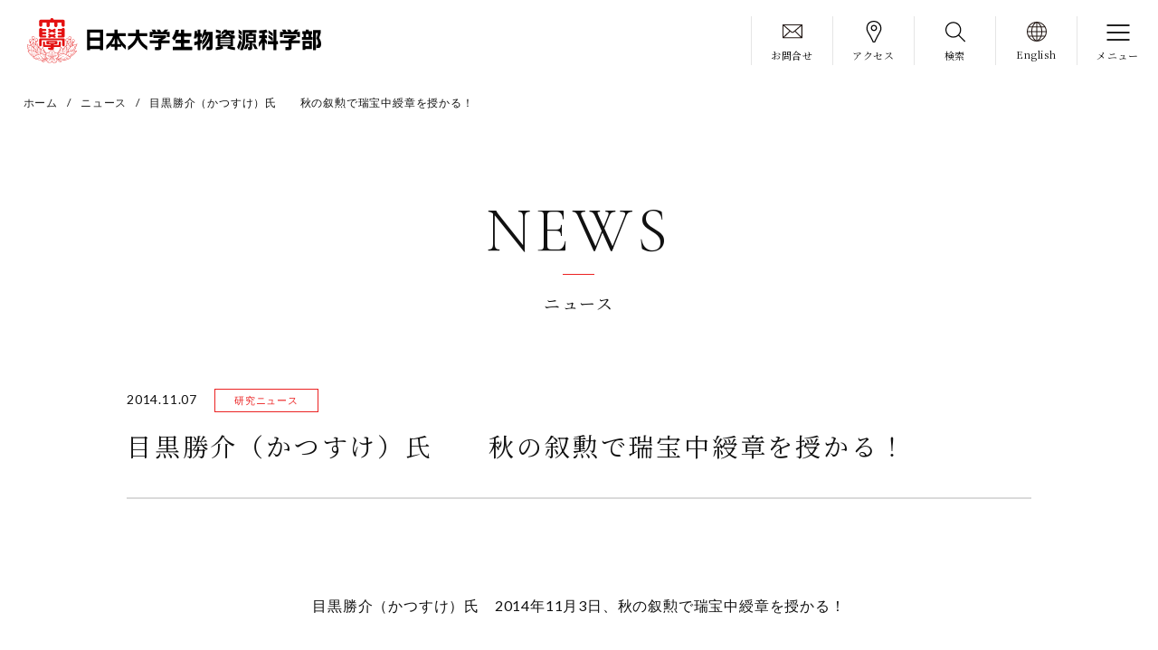

--- FILE ---
content_type: text/html; charset=UTF-8
request_url: https://www.brs.nihon-u.ac.jp/news/464/
body_size: 10764
content:
<!doctype html>
<html lang="ja">
<head>
<meta http-equiv="Content-Type" content="text/html; charset=UTF-8">

<meta name="format-detection" content="telephone=no">
<meta name="viewport" content="width=device-width, initial-scale=1.0, maximum-scale=1.2, user-scalable=yes">
<script>(function(html){html.className = html.className.replace(/\bno-js\b/,'js')})(document.documentElement);</script>
<title>目黒勝介（かつすけ）氏　　秋の叙勲で瑞宝中綬章を授かる！  |  日本大学生物資源科学部</title>
<meta name='robots' content='max-image-preview:large' />
<link rel='dns-prefetch' href='//fonts.googleapis.com' />
<link href='https://fonts.gstatic.com' crossorigin rel='preconnect' />
<link rel="alternate" type="application/rss+xml" title="日本大学生物資源科学部 &raquo; フィード" href="https://www.brs.nihon-u.ac.jp/feed/" />
<link rel="alternate" type="application/rss+xml" title="日本大学生物資源科学部 &raquo; コメントフィード" href="https://www.brs.nihon-u.ac.jp/comments/feed/" />
<link rel="alternate" type="application/rss+xml" title="日本大学生物資源科学部 &raquo; 目黒勝介（かつすけ）氏　　秋の叙勲で瑞宝中綬章を授かる！ のコメントのフィード" href="https://www.brs.nihon-u.ac.jp/news/464/feed/" />
<link rel="alternate" title="oEmbed (JSON)" type="application/json+oembed" href="https://www.brs.nihon-u.ac.jp/wp-json/oembed/1.0/embed?url=https%3A%2F%2Fwww.brs.nihon-u.ac.jp%2Fnews%2F464%2F" />
<link rel="alternate" title="oEmbed (XML)" type="text/xml+oembed" href="https://www.brs.nihon-u.ac.jp/wp-json/oembed/1.0/embed?url=https%3A%2F%2Fwww.brs.nihon-u.ac.jp%2Fnews%2F464%2F&#038;format=xml" />
<style id='wp-img-auto-sizes-contain-inline-css'>
img:is([sizes=auto i],[sizes^="auto," i]){contain-intrinsic-size:3000px 1500px}
/*# sourceURL=wp-img-auto-sizes-contain-inline-css */
</style>
<style id='wp-emoji-styles-inline-css'>

	img.wp-smiley, img.emoji {
		display: inline !important;
		border: none !important;
		box-shadow: none !important;
		height: 1em !important;
		width: 1em !important;
		margin: 0 0.07em !important;
		vertical-align: -0.1em !important;
		background: none !important;
		padding: 0 !important;
	}
/*# sourceURL=wp-emoji-styles-inline-css */
</style>
<style id='wp-block-library-inline-css'>
:root{--wp-block-synced-color:#7a00df;--wp-block-synced-color--rgb:122,0,223;--wp-bound-block-color:var(--wp-block-synced-color);--wp-editor-canvas-background:#ddd;--wp-admin-theme-color:#007cba;--wp-admin-theme-color--rgb:0,124,186;--wp-admin-theme-color-darker-10:#006ba1;--wp-admin-theme-color-darker-10--rgb:0,107,160.5;--wp-admin-theme-color-darker-20:#005a87;--wp-admin-theme-color-darker-20--rgb:0,90,135;--wp-admin-border-width-focus:2px}@media (min-resolution:192dpi){:root{--wp-admin-border-width-focus:1.5px}}.wp-element-button{cursor:pointer}:root .has-very-light-gray-background-color{background-color:#eee}:root .has-very-dark-gray-background-color{background-color:#313131}:root .has-very-light-gray-color{color:#eee}:root .has-very-dark-gray-color{color:#313131}:root .has-vivid-green-cyan-to-vivid-cyan-blue-gradient-background{background:linear-gradient(135deg,#00d084,#0693e3)}:root .has-purple-crush-gradient-background{background:linear-gradient(135deg,#34e2e4,#4721fb 50%,#ab1dfe)}:root .has-hazy-dawn-gradient-background{background:linear-gradient(135deg,#faaca8,#dad0ec)}:root .has-subdued-olive-gradient-background{background:linear-gradient(135deg,#fafae1,#67a671)}:root .has-atomic-cream-gradient-background{background:linear-gradient(135deg,#fdd79a,#004a59)}:root .has-nightshade-gradient-background{background:linear-gradient(135deg,#330968,#31cdcf)}:root .has-midnight-gradient-background{background:linear-gradient(135deg,#020381,#2874fc)}:root{--wp--preset--font-size--normal:16px;--wp--preset--font-size--huge:42px}.has-regular-font-size{font-size:1em}.has-larger-font-size{font-size:2.625em}.has-normal-font-size{font-size:var(--wp--preset--font-size--normal)}.has-huge-font-size{font-size:var(--wp--preset--font-size--huge)}.has-text-align-center{text-align:center}.has-text-align-left{text-align:left}.has-text-align-right{text-align:right}.has-fit-text{white-space:nowrap!important}#end-resizable-editor-section{display:none}.aligncenter{clear:both}.items-justified-left{justify-content:flex-start}.items-justified-center{justify-content:center}.items-justified-right{justify-content:flex-end}.items-justified-space-between{justify-content:space-between}.screen-reader-text{border:0;clip-path:inset(50%);height:1px;margin:-1px;overflow:hidden;padding:0;position:absolute;width:1px;word-wrap:normal!important}.screen-reader-text:focus{background-color:#ddd;clip-path:none;color:#444;display:block;font-size:1em;height:auto;left:5px;line-height:normal;padding:15px 23px 14px;text-decoration:none;top:5px;width:auto;z-index:100000}html :where(.has-border-color){border-style:solid}html :where([style*=border-top-color]){border-top-style:solid}html :where([style*=border-right-color]){border-right-style:solid}html :where([style*=border-bottom-color]){border-bottom-style:solid}html :where([style*=border-left-color]){border-left-style:solid}html :where([style*=border-width]){border-style:solid}html :where([style*=border-top-width]){border-top-style:solid}html :where([style*=border-right-width]){border-right-style:solid}html :where([style*=border-bottom-width]){border-bottom-style:solid}html :where([style*=border-left-width]){border-left-style:solid}html :where(img[class*=wp-image-]){height:auto;max-width:100%}:where(figure){margin:0 0 1em}html :where(.is-position-sticky){--wp-admin--admin-bar--position-offset:var(--wp-admin--admin-bar--height,0px)}@media screen and (max-width:600px){html :where(.is-position-sticky){--wp-admin--admin-bar--position-offset:0px}}

/*# sourceURL=wp-block-library-inline-css */
</style><style id='global-styles-inline-css'>
:root{--wp--preset--aspect-ratio--square: 1;--wp--preset--aspect-ratio--4-3: 4/3;--wp--preset--aspect-ratio--3-4: 3/4;--wp--preset--aspect-ratio--3-2: 3/2;--wp--preset--aspect-ratio--2-3: 2/3;--wp--preset--aspect-ratio--16-9: 16/9;--wp--preset--aspect-ratio--9-16: 9/16;--wp--preset--color--black: #000000;--wp--preset--color--cyan-bluish-gray: #abb8c3;--wp--preset--color--white: #ffffff;--wp--preset--color--pale-pink: #f78da7;--wp--preset--color--vivid-red: #cf2e2e;--wp--preset--color--luminous-vivid-orange: #ff6900;--wp--preset--color--luminous-vivid-amber: #fcb900;--wp--preset--color--light-green-cyan: #7bdcb5;--wp--preset--color--vivid-green-cyan: #00d084;--wp--preset--color--pale-cyan-blue: #8ed1fc;--wp--preset--color--vivid-cyan-blue: #0693e3;--wp--preset--color--vivid-purple: #9b51e0;--wp--preset--gradient--vivid-cyan-blue-to-vivid-purple: linear-gradient(135deg,rgb(6,147,227) 0%,rgb(155,81,224) 100%);--wp--preset--gradient--light-green-cyan-to-vivid-green-cyan: linear-gradient(135deg,rgb(122,220,180) 0%,rgb(0,208,130) 100%);--wp--preset--gradient--luminous-vivid-amber-to-luminous-vivid-orange: linear-gradient(135deg,rgb(252,185,0) 0%,rgb(255,105,0) 100%);--wp--preset--gradient--luminous-vivid-orange-to-vivid-red: linear-gradient(135deg,rgb(255,105,0) 0%,rgb(207,46,46) 100%);--wp--preset--gradient--very-light-gray-to-cyan-bluish-gray: linear-gradient(135deg,rgb(238,238,238) 0%,rgb(169,184,195) 100%);--wp--preset--gradient--cool-to-warm-spectrum: linear-gradient(135deg,rgb(74,234,220) 0%,rgb(151,120,209) 20%,rgb(207,42,186) 40%,rgb(238,44,130) 60%,rgb(251,105,98) 80%,rgb(254,248,76) 100%);--wp--preset--gradient--blush-light-purple: linear-gradient(135deg,rgb(255,206,236) 0%,rgb(152,150,240) 100%);--wp--preset--gradient--blush-bordeaux: linear-gradient(135deg,rgb(254,205,165) 0%,rgb(254,45,45) 50%,rgb(107,0,62) 100%);--wp--preset--gradient--luminous-dusk: linear-gradient(135deg,rgb(255,203,112) 0%,rgb(199,81,192) 50%,rgb(65,88,208) 100%);--wp--preset--gradient--pale-ocean: linear-gradient(135deg,rgb(255,245,203) 0%,rgb(182,227,212) 50%,rgb(51,167,181) 100%);--wp--preset--gradient--electric-grass: linear-gradient(135deg,rgb(202,248,128) 0%,rgb(113,206,126) 100%);--wp--preset--gradient--midnight: linear-gradient(135deg,rgb(2,3,129) 0%,rgb(40,116,252) 100%);--wp--preset--font-size--small: 13px;--wp--preset--font-size--medium: 20px;--wp--preset--font-size--large: 36px;--wp--preset--font-size--x-large: 42px;--wp--preset--spacing--20: 0.44rem;--wp--preset--spacing--30: 0.67rem;--wp--preset--spacing--40: 1rem;--wp--preset--spacing--50: 1.5rem;--wp--preset--spacing--60: 2.25rem;--wp--preset--spacing--70: 3.38rem;--wp--preset--spacing--80: 5.06rem;--wp--preset--shadow--natural: 6px 6px 9px rgba(0, 0, 0, 0.2);--wp--preset--shadow--deep: 12px 12px 50px rgba(0, 0, 0, 0.4);--wp--preset--shadow--sharp: 6px 6px 0px rgba(0, 0, 0, 0.2);--wp--preset--shadow--outlined: 6px 6px 0px -3px rgb(255, 255, 255), 6px 6px rgb(0, 0, 0);--wp--preset--shadow--crisp: 6px 6px 0px rgb(0, 0, 0);}:where(.is-layout-flex){gap: 0.5em;}:where(.is-layout-grid){gap: 0.5em;}body .is-layout-flex{display: flex;}.is-layout-flex{flex-wrap: wrap;align-items: center;}.is-layout-flex > :is(*, div){margin: 0;}body .is-layout-grid{display: grid;}.is-layout-grid > :is(*, div){margin: 0;}:where(.wp-block-columns.is-layout-flex){gap: 2em;}:where(.wp-block-columns.is-layout-grid){gap: 2em;}:where(.wp-block-post-template.is-layout-flex){gap: 1.25em;}:where(.wp-block-post-template.is-layout-grid){gap: 1.25em;}.has-black-color{color: var(--wp--preset--color--black) !important;}.has-cyan-bluish-gray-color{color: var(--wp--preset--color--cyan-bluish-gray) !important;}.has-white-color{color: var(--wp--preset--color--white) !important;}.has-pale-pink-color{color: var(--wp--preset--color--pale-pink) !important;}.has-vivid-red-color{color: var(--wp--preset--color--vivid-red) !important;}.has-luminous-vivid-orange-color{color: var(--wp--preset--color--luminous-vivid-orange) !important;}.has-luminous-vivid-amber-color{color: var(--wp--preset--color--luminous-vivid-amber) !important;}.has-light-green-cyan-color{color: var(--wp--preset--color--light-green-cyan) !important;}.has-vivid-green-cyan-color{color: var(--wp--preset--color--vivid-green-cyan) !important;}.has-pale-cyan-blue-color{color: var(--wp--preset--color--pale-cyan-blue) !important;}.has-vivid-cyan-blue-color{color: var(--wp--preset--color--vivid-cyan-blue) !important;}.has-vivid-purple-color{color: var(--wp--preset--color--vivid-purple) !important;}.has-black-background-color{background-color: var(--wp--preset--color--black) !important;}.has-cyan-bluish-gray-background-color{background-color: var(--wp--preset--color--cyan-bluish-gray) !important;}.has-white-background-color{background-color: var(--wp--preset--color--white) !important;}.has-pale-pink-background-color{background-color: var(--wp--preset--color--pale-pink) !important;}.has-vivid-red-background-color{background-color: var(--wp--preset--color--vivid-red) !important;}.has-luminous-vivid-orange-background-color{background-color: var(--wp--preset--color--luminous-vivid-orange) !important;}.has-luminous-vivid-amber-background-color{background-color: var(--wp--preset--color--luminous-vivid-amber) !important;}.has-light-green-cyan-background-color{background-color: var(--wp--preset--color--light-green-cyan) !important;}.has-vivid-green-cyan-background-color{background-color: var(--wp--preset--color--vivid-green-cyan) !important;}.has-pale-cyan-blue-background-color{background-color: var(--wp--preset--color--pale-cyan-blue) !important;}.has-vivid-cyan-blue-background-color{background-color: var(--wp--preset--color--vivid-cyan-blue) !important;}.has-vivid-purple-background-color{background-color: var(--wp--preset--color--vivid-purple) !important;}.has-black-border-color{border-color: var(--wp--preset--color--black) !important;}.has-cyan-bluish-gray-border-color{border-color: var(--wp--preset--color--cyan-bluish-gray) !important;}.has-white-border-color{border-color: var(--wp--preset--color--white) !important;}.has-pale-pink-border-color{border-color: var(--wp--preset--color--pale-pink) !important;}.has-vivid-red-border-color{border-color: var(--wp--preset--color--vivid-red) !important;}.has-luminous-vivid-orange-border-color{border-color: var(--wp--preset--color--luminous-vivid-orange) !important;}.has-luminous-vivid-amber-border-color{border-color: var(--wp--preset--color--luminous-vivid-amber) !important;}.has-light-green-cyan-border-color{border-color: var(--wp--preset--color--light-green-cyan) !important;}.has-vivid-green-cyan-border-color{border-color: var(--wp--preset--color--vivid-green-cyan) !important;}.has-pale-cyan-blue-border-color{border-color: var(--wp--preset--color--pale-cyan-blue) !important;}.has-vivid-cyan-blue-border-color{border-color: var(--wp--preset--color--vivid-cyan-blue) !important;}.has-vivid-purple-border-color{border-color: var(--wp--preset--color--vivid-purple) !important;}.has-vivid-cyan-blue-to-vivid-purple-gradient-background{background: var(--wp--preset--gradient--vivid-cyan-blue-to-vivid-purple) !important;}.has-light-green-cyan-to-vivid-green-cyan-gradient-background{background: var(--wp--preset--gradient--light-green-cyan-to-vivid-green-cyan) !important;}.has-luminous-vivid-amber-to-luminous-vivid-orange-gradient-background{background: var(--wp--preset--gradient--luminous-vivid-amber-to-luminous-vivid-orange) !important;}.has-luminous-vivid-orange-to-vivid-red-gradient-background{background: var(--wp--preset--gradient--luminous-vivid-orange-to-vivid-red) !important;}.has-very-light-gray-to-cyan-bluish-gray-gradient-background{background: var(--wp--preset--gradient--very-light-gray-to-cyan-bluish-gray) !important;}.has-cool-to-warm-spectrum-gradient-background{background: var(--wp--preset--gradient--cool-to-warm-spectrum) !important;}.has-blush-light-purple-gradient-background{background: var(--wp--preset--gradient--blush-light-purple) !important;}.has-blush-bordeaux-gradient-background{background: var(--wp--preset--gradient--blush-bordeaux) !important;}.has-luminous-dusk-gradient-background{background: var(--wp--preset--gradient--luminous-dusk) !important;}.has-pale-ocean-gradient-background{background: var(--wp--preset--gradient--pale-ocean) !important;}.has-electric-grass-gradient-background{background: var(--wp--preset--gradient--electric-grass) !important;}.has-midnight-gradient-background{background: var(--wp--preset--gradient--midnight) !important;}.has-small-font-size{font-size: var(--wp--preset--font-size--small) !important;}.has-medium-font-size{font-size: var(--wp--preset--font-size--medium) !important;}.has-large-font-size{font-size: var(--wp--preset--font-size--large) !important;}.has-x-large-font-size{font-size: var(--wp--preset--font-size--x-large) !important;}
/*# sourceURL=global-styles-inline-css */
</style>

<style id='classic-theme-styles-inline-css'>
/*! This file is auto-generated */
.wp-block-button__link{color:#fff;background-color:#32373c;border-radius:9999px;box-shadow:none;text-decoration:none;padding:calc(.667em + 2px) calc(1.333em + 2px);font-size:1.125em}.wp-block-file__button{background:#32373c;color:#fff;text-decoration:none}
/*# sourceURL=/wp-includes/css/classic-themes.min.css */
</style>
<link rel='stylesheet' id='twentyseventeen-fonts-css' href='https://fonts.googleapis.com/css?family=Libre+Franklin%3A300%2C300i%2C400%2C400i%2C600%2C600i%2C800%2C800i&#038;subset=latin%2Clatin-ext&#038;display=fallback' media='all' />
<link rel='stylesheet' id='twentyseventeen-style-css' href='https://www.brs.nihon-u.ac.jp/wp-content/themes/brs/style.css?ver=20201208' media='all' />
<link rel="https://api.w.org/" href="https://www.brs.nihon-u.ac.jp/wp-json/" /><link rel="alternate" title="JSON" type="application/json" href="https://www.brs.nihon-u.ac.jp/wp-json/wp/v2/posts/464" /><link rel="EditURI" type="application/rsd+xml" title="RSD" href="https://www.brs.nihon-u.ac.jp/xmlrpc.php?rsd" />
<meta name="generator" content="WordPress 6.9" />
<link rel="canonical" href="https://www.brs.nihon-u.ac.jp/news/464/" />
<link rel='shortlink' href='https://www.brs.nihon-u.ac.jp/?p=464' />
<link rel="pingback" href="https://www.brs.nihon-u.ac.jp/xmlrpc.php">
<style>.recentcomments a{display:inline !important;padding:0 !important;margin:0 !important;}</style><meta name="description" content="日本大学生物資源科学部の公式サイトです。学部案内、各学科の紹介、就職キャリア・資格情報、キャンパスライフについて、日本大学生物資源科学部に関する情報をご覧いただけます。">
<meta name="keywords" content="日本大学生物資源科学部,日本大学農獣医学部,nubs">
	
<link rel="shortcut icon" href="/wp-content/themes/brs/assets/favicon.ico">
<link rel="apple-touch-icon" href="/wp-content/themes/brs/assets/apple-touch-icon.png">
<link rel="icon" type="image/png" href="/wp-content/themes/brs/assets/android-chrome-512x512.png">
	
<meta property='og:locale' content='ja_JP'>
<meta property="og:title" content="日本大学生物資源科学部">
<meta property="og:description" content="12の学科と短期大学部、大学院を併設。学内情報、入試案内。">
<meta property="og:url" content="https://www.brs.nihon-u.ac.jp/">
<meta property="og:image" content="https://www.brs.nihon-u.ac.jp/assets/ogp.png">
<meta property="og:site_name" content="日本大学生物資源科学部">
<meta property="og:type" content="website">
<meta name="twitter:card" content="summary_large_image">
<meta name="twitter:description" content="12の学科と短期大学部、大学院を併設。学内情報、入試案内。">
<meta name="twitter:title" content="日本大学生物資源科学部">
<meta name="twitter:image" content="https://www.brs.nihon-u.ac.jp/assets/ogp.png">

<!-- 共通CSS // -->
<link href="https://fonts.googleapis.com/css?family=Lato:400,700|Cormorant:300,400,700|Noto+Serif+JP:400,700&display=swap&subset=japanese" rel="stylesheet">
<link href="/wp-content/themes/brs/assets/css/common/reset.css?2023" rel="stylesheet">
<link href="/wp-content/themes/brs/assets/css/common/common.css?2023" rel="stylesheet">
<!-- //共通CSS -->

<!-- 個別CSS // -->
<link href="/wp-content/themes/brs/assets/css/news/news.css?2023" rel="stylesheet">
<!-- //個別CSS -->
	

<script>(function(i,s,o,g,r,a,m){i['GoogleAnalyticsObject']=r;i[r]=i[r]||function(){(i[r].q=i[r].q||[]).push(arguments)},i[r].l=1*new Date();a=s.createElement(o),m=s.getElementsByTagName(o)[0];a.async=1;a.src=g;m.parentNode.insertBefore(a,m)})(window,document,'script','//www.google-analytics.com/analytics.js','ga');ga('create','UA-4627726-24','nihon-u.ac.jp');ga('send','pageview');ga('create','UA-54750277-1','auto',{'name':'newTracker'});ga('newTracker.send','pageview');</script>

</head>
<body>

<div id="loading">
	<div class="loader"></div>
</div><!--/#loading-->

<div id="container">
	
    <!--========================================-->
    <!--header ここから/-->
    <!--========================================-->
    <header id="header">
        <div id="header_wrapper">
            <div id="header_inner">        	
                <p class="header_logo"><a href="/"><img src="/wp-content/themes/brs/assets/images/common/header_logo.svg" alt="日本大学生物資源科学部"></a></p>				
				<ul class="header_menu">
					<li class="request"><a href="/contact/" class="link"><img src="/wp-content/themes/brs/assets/images/common/menu_btn_contact.svg?2023" alt="お問合せ"><span class="txt">お問合せ</span></a></li>
					<li class="access"><a href="/access_map/" class="link"><img src="/wp-content/themes/brs/assets/images/common/menu_btn_access.svg?2023" alt="アクセス"><span class="txt">アクセス</span></a></li>
					<li class="search"><span class="link"><img src="/wp-content/themes/brs/assets/images/common/menu_btn_search.svg?2023" alt="検索"><span class="txt">検索</span></span></li>
					<li class="language"><a href="https://hp.brs.nihon-u.ac.jp/~NUBSenglish/" class="link" target="_blank"><img src="/wp-content/themes/brs/assets/images/common/ico_language.svg" alt="English"><span class="txt">English</span></a></li>
					<li><span class="link hamburger"><i></i><span class="txt">メニュー</span></span></li>
				</ul>
				
                <!--========================================-->
                <!--gnavi ここから/-->
                <!--========================================-->
                <nav id="gnavi">
					<div id="gnavi_visual">
						<div class="gnavi_logo">
							<p class="logo"><img src="/wp-content/themes/brs/assets/images/common/header_logo.svg" alt="日本大学生物資源科学部"></p>
							<p class="catch"><img src="/wp-content/themes/brs/assets/images/common/header_catch.svg" alt=""></p>
						</div>
						<div class="gnavi_add">
							<p class="ttl">Location</p>
							<p class="add">〒252-0880 神奈川県藤沢市亀井野1866</p>
							<p class="copy">Copyright &copy; 2025 College of Bioresource Sciences, <br class="sp">Nihon University. All Rights Reserved.</p>
						</div>
					</div>
					
                    <div id="gnavi_inner">						
						<div class="gnavi_search">
							<form id="cse-search-box" action="https://google.com/cse">
								<input type="hidden" name="cx" value="5c8f051a8324f770a">
								<input type="hidden" name="ie" value="UTF-8">
								<input type="text" name="q" size="31">
								<input type="submit" name="sa" value="検索">
							</form>
							<script type="text/javascript" src="https://www.google.com/cse/brand?form=cse-search-box&lang=ja"></script>
						</div><!--/.gnavi_search-->
						
						<p class="gnavi_home"><a href="/">HOME</a></p>
						
						<div class="gnavi_list">
							<ul class="list">
								<li><a href="/about/">学部情報<span class="en">ABOUT</span></a></li>
								<li><a href="/education/">学科・大学院<span class="en">DEPARTMENT</span></a></li>
								<li><a href="/facilities/">教育・研究施設<span class="en">FACILITIES</span></a></li>
								<li><a href="/research/">研究<span class="en">RESEARCH</span></a></li>
								<li><a href="/campus_life/">学生生活<span class="en">LIFE</span></a></li>
								<li><a href="/career/">就職・キャリア<span class="en">CAREER</span></a></li>
								<li><a href="https://hp.brs.nihon-u.ac.jp/~NUBSmuseum/" target="_blank">博物館<span class="en">MUSEUM</span></a></li>
								<li><a href="https://hp.brs.nihon-u.ac.jp/~nuanmec/" target="_blank">動物病院<span class="en">ANIMAL HOSPITAL</span></a></li>
								<li><a href="https://hp.brs.nihon-u.ac.jp/~library/" target="_blank">図書館<span class="en">LIBRARY</span></a></li>
							</ul>
						</div><!--/.gnavi_list-->
						
						<div class="gnavi_other_list">
							<ul class="list">
								<li><a href="/for_prospective_students/">受験生の方へ</a></li>
								<li><a href="/for_current_students/">在学生の方へ</a></li>
								<li><a href="/for_alumni/">卒業生の方へ</a></li>
								<li><a href="/for_parents/">保護者の方へ</a></li>
								<li><a href="/for_general_public/">一般の方へ</a></li>
								<li><a href="/for_faculty_and_staff/">教職員の方へ</a></li>
								<li><a href="/for_corporations/">企業の方へ</a></li>
								<li><a href="/news/">学部からのおしらせ</a></li>
							</ul>
						</div><!--/.gnavi_other_list-->
						
						<div class="gnavi_special_list">
							<ul class="list">
								<li><a href="https://hp.brs.nihon-u.ac.jp/~examination/" target="_blank">受験生応援サイト</a></li>
								<li><a href="https://hp.brs.nihon-u.ac.jp/~opencampus/" target="_blank">オープンキャンパス</a></li>
								<li><a href="https://youtu.be/3lGCRXWEIRM" target="_blank">動画</a></li>
								<li><a href="https://saas.actibookone.com/content/detail?param=eyJjb250ZW50TnVtIjo1ODE5NTJ9&detailFlg=1&pNo=1" target="_blank">デジタルパンフレット</a></li>
							</ul>
						</div><!--/.gnavi_special_list-->
						
						<div class="gnavi_btn_list">
							<ul class="list">
								<li><a href="/contact/">お問い合わせ</a></li>
								<li><a href="https://forms.gle/j7fyXguPCachs37PA" target="_blank">資料請求</a></li>
								<li><a href="/access_map/">アクセスマップ</a></li>
								<li><a href="/campus_life/campus_map/">キャンパスマップ</a></li>
							</ul>
						</div><!--/.gnavi_btn_list-->
						
						<p class="gnavi_language"><a href="/" class="ja">JP</a> ／ <a href="https://hp.brs.nihon-u.ac.jp/~NUBSenglish/" class="en">EN</a></p>
						
						<ul class="gnavi_sns">
							<li class="twitter"><a href="https://twitter.com/nubs_shigemaru" target="_blank"><img src="/wp-content/themes/brs/assets/images/common/ico_x_wht.png" alt=""></a></li>
							<li class="facebook"><a href="https://www.facebook.com/shigemaru.nu" target="_blank"><img src="/wp-content/themes/brs/assets/images/common/ico_facebook_wht.svg" alt=""></a></li>
							<li class="tiktok"><a href="https://www.tiktok.com/@nubs_shigemaru" target="_blank"><img src="/wp-content/themes/brs/assets/images/common/ico_tiktok_wht.svg" alt=""></a></li>
							<li class="youtube"><a href="https://www.youtube.com/channel/UC0pvk9klVb4gYRNqUQdNPgg" target="_blank"><img src="/wp-content/themes/brs/assets/images/common/ico_youtube_wht.svg" alt=""></a></li>
						</ul>
						
						<ul class="gnavi_link">							
							<li><a href="/link/">リンク</a></li>
							<li><a href="/about_this_site/">このサイトについて</a></li>
							<li><a href="https://www.nihon-u.ac.jp/privacypolicy/" target="_blank">個人情報保護</a></li>
							<li><a href="/cookie_policy/">クッキー（Cookie）ポリシー</a></li>
							<li><a href="/sitemap/">サイトマップ</a></li>
							<li><a href="/recommended_environment/">推奨環境</a></li>
						</ul>
                  </div>
                </nav><!--/nav-->            
            </div><!--/#header_inner--> 
			
			<div class="searchBox">
				<form id="cse-search-box" action="https://google.com/cse">
					<input type="hidden" name="cx" value="5c8f051a8324f770a">
					<input type="hidden" name="ie" value="UTF-8">
					<input type="text" name="q" size="31">
					<input type="submit" name="sa" value="検索">
				</form>
				<script type="text/javascript" src="https://www.google.com/cse/brand?form=cse-search-box&lang=ja"></script>
			</div><!--/.searchBox-->
			<div class="search_overlay"></div><!--/.search_cover-->			
    	</div><!--/#header_wrapper-->
    </header><!--/#header-->    <!--========================================-->
    <!--contents ここから/-->
    <!--========================================-->            
    <main id="contents">
    	<div id="contents_inner">
			
			<div id="breadcrumb">
				<div id="breadcrumb_inner">
					<ul>
						<li><a href="/">ホーム</a></li>
						<li><a href="/news/">ニュース</a></li><li>目黒勝介（かつすけ）氏　　秋の叙勲で瑞宝中綬章を授かる！</li>					</ul>
				</div>
			</div>
			
			<section class="mainRuledTitle_wrap">
            	<div class="mainRuledTitle inview">						
					<p class="line top"><span></span></p>
					<h1 class="ttl">
						<span class="en">NEWS</span>
						<span class="sub">ニュース</span>
					</h1>
					<p class="line btm"><span></span></p>
				</div><!--/.mainRuledTitle-->
			</section><!--/section-->	
			<section id="newsDetailCol">
            	<div id="newsDetailCol_inner">
					<div class="newsDetailCol_ttlBox">
						<p class="date">2014.11.07 <span class="category">研究ニュース</span>
</p>
						<h2 class="ttl">目黒勝介（かつすけ）氏　　秋の叙勲で瑞宝中綬章を授かる！</h2>					</div>		
					
					<div class="newsDetailCol_detail">						
						<!-- wp:html -->

			<div class="mainAreaInner">
            
	            <div class="newsArea">
		
				
				<!--<div class="newsDate">2014.11.07</div>-->
				
				<div class="section">
					<div><p style="text-align: center;"> </p>
<p style="text-align: center;">目黒勝介（かつすけ）氏　2014年11月3日、秋の叙勲で瑞宝中綬章を授かる！</p>
<p style="text-align: left;"> </p>
<p>　同氏(71歳)は昭和41年水産学科（現　海洋生物資源科学科）卒業、同年宮内庁に入り、当時皇太子だった陛下を支える東宮職員に配属されました。</p>
<p>　爾来、陛下のハゼの研究に深く関わり、日本魚類学会から数多くの共著論文を発表されてきました。　平成61年に東宮侍従、平成元年から侍従に就任されました。平成26年2月に退官されるまで、実に48年にもわたり陛下を支えて来られました。</p>
<p>　このように、「公務等に長きにわたり従事し、成績を挙げた」ことから、この度の叙勲に至った次第です。</p>
<p>大変お疲れ様でした。</p>
<p>&nbsp;</p>
<p>&nbsp;</p>
</div>
					<div class="imgBgC01"><img alt="詳細画像" src="https://www.brs.nihon-u.ac.jp/wp-content/uploads/04aa74c831d3de2e69223b758a35b58a.jpg"></div>
				</div>
				
				
				</div>	
			</div>
			
<!-- /wp:html -->					</div><!--/.newsDetailCol_detail-->
					
					<div class="btnPrev_wrap">
						<p class="btnPrev"><a href="/news/">BACK TO THE LIST</a></p>
					</div><!--/.btnPrev_wrap-->
					
				</div><!--/#newsDetailCol_inner-->
			</section><!--/section-->
        	
      	</div><!--/#contents_inner-->
    </main><!--/#contents-->
    <!--========================================-->
    <!--footer ここから/-->
    <!--========================================--> 
    <footer>
    	<div id="footer_inner">
			<div class="footer_navi">
				<ul class="nav">
					<li><a href="/access_map/">アクセスマップ</a></li>
					<!-- <li><a href="/campus_life/campus_map/">キャンパスマップ</a></li> -->
					<li><a href="/contact/">お問い合わせ</a></li>
					<li><a href="/recruit/">採用情報</a></li>
					<li><a href="/about_this_site/">このサイトについて</a></li>
					<li><a href="https://www.nihon-u.ac.jp/privacypolicy/" target="_blank">個人情報保護</a></li>
					<li><a href="/cookie_policy/">クッキー（Cookie）ポリシー</a></li>
					<li><a href="/sitemap/">サイトマップ</a></li>
				</ul>
			</div><!--/.footer_navi-->
			
			<p class="logo_nu"><a href="https://www.nihon-u.ac.jp/" target="_blank"><img src="/wp-content/themes/brs/assets/images/common/footer_logoNU.svg" alt="日本大学"></a></p>
			
			<div class="footer_add">
				<p class="logo"><a href="/"><img src="/wp-content/themes/brs/assets/images/common/footer_logo.svg" alt="日本大学生物資源科学部"></a></p>
				<p class="add">〒252-0880 神奈川県藤沢市亀井野1866</p>
				<div class="snsList_wrap">
					<p class="ttl">FOLLOW US</p>
					<ul class="snsList">						
						<li class="twitter"><a href="https://twitter.com/nubs_shigemaru" target="_blank"><img src="/wp-content/themes/brs/assets/images/common/ico_x_blk.png" alt=""></a></li>
						<li class="facebook"><a href="https://www.facebook.com/shigemaru.nu" target="_blank"><img src="/wp-content/themes/brs/assets/images/common/ico_facebook.svg" alt=""></a></li>
						<li class="tiktok"><a href="https://www.tiktok.com/@nubs_shigemaru" target="_blank"><img src="/wp-content/themes/brs/assets/images/common/ico_tiktok.svg" alt=""></a></li>
						<li class="youtube"><a href="https://www.youtube.com/channel/UC0pvk9klVb4gYRNqUQdNPgg" target="_blank"><img src="/wp-content/themes/brs/assets/images/common/ico_youtube.svg" alt=""></a></li>
					</ul>
				</div><!--/.snsList_wrap-->				
			</div><!--/.footer_addWrap-->
			
			<p class="copy">Copyright &copy; College of Bioresource Sciences, <br class="sp">Nihon University. All Rights Reserved.</p>
      	</div><!--/#footer_inner-->
    </footer><!--/footer-->     
</div><!--/#container-->
	
<!-- 共通JS // -->
<script src="/wp-content/themes/brs/assets/js/jquery-3.6.0.min.js?2023"></script>
<script src="/wp-content/themes/brs/assets/js/jquery.inview.min.js?2023"></script>
<script src="/wp-content/themes/brs/assets/js/loading.js?2023"></script>
<script src="/wp-content/themes/brs/assets/js/common.js?2023"></script>
<!-- //共通JS -->

<!-- object-fit IE対応 // -->
<script src="/wp-content/themes/brs/assets/js/ofi.min.js?2023"></script>
<script>
  $(function () {
  	if (document.getElementById("mainVisualTitle")){
   	objectFitImages();
	}
  });
</script>
<!-- //object-fit IE対応 -->

<!-- wp_footer // -->
<script type="speculationrules">
{"prefetch":[{"source":"document","where":{"and":[{"href_matches":"/*"},{"not":{"href_matches":["/wp-*.php","/wp-admin/*","/wp-content/uploads/*","/wp-content/*","/wp-content/plugins/*","/wp-content/themes/brs/*","/*\\?(.+)"]}},{"not":{"selector_matches":"a[rel~=\"nofollow\"]"}},{"not":{"selector_matches":".no-prefetch, .no-prefetch a"}}]},"eagerness":"conservative"}]}
</script>
<script id="wp-emoji-settings" type="application/json">
{"baseUrl":"https://s.w.org/images/core/emoji/17.0.2/72x72/","ext":".png","svgUrl":"https://s.w.org/images/core/emoji/17.0.2/svg/","svgExt":".svg","source":{"concatemoji":"https://www.brs.nihon-u.ac.jp/wp-includes/js/wp-emoji-release.min.js?ver=6.9"}}
</script>
<script type="module">
/*! This file is auto-generated */
const a=JSON.parse(document.getElementById("wp-emoji-settings").textContent),o=(window._wpemojiSettings=a,"wpEmojiSettingsSupports"),s=["flag","emoji"];function i(e){try{var t={supportTests:e,timestamp:(new Date).valueOf()};sessionStorage.setItem(o,JSON.stringify(t))}catch(e){}}function c(e,t,n){e.clearRect(0,0,e.canvas.width,e.canvas.height),e.fillText(t,0,0);t=new Uint32Array(e.getImageData(0,0,e.canvas.width,e.canvas.height).data);e.clearRect(0,0,e.canvas.width,e.canvas.height),e.fillText(n,0,0);const a=new Uint32Array(e.getImageData(0,0,e.canvas.width,e.canvas.height).data);return t.every((e,t)=>e===a[t])}function p(e,t){e.clearRect(0,0,e.canvas.width,e.canvas.height),e.fillText(t,0,0);var n=e.getImageData(16,16,1,1);for(let e=0;e<n.data.length;e++)if(0!==n.data[e])return!1;return!0}function u(e,t,n,a){switch(t){case"flag":return n(e,"\ud83c\udff3\ufe0f\u200d\u26a7\ufe0f","\ud83c\udff3\ufe0f\u200b\u26a7\ufe0f")?!1:!n(e,"\ud83c\udde8\ud83c\uddf6","\ud83c\udde8\u200b\ud83c\uddf6")&&!n(e,"\ud83c\udff4\udb40\udc67\udb40\udc62\udb40\udc65\udb40\udc6e\udb40\udc67\udb40\udc7f","\ud83c\udff4\u200b\udb40\udc67\u200b\udb40\udc62\u200b\udb40\udc65\u200b\udb40\udc6e\u200b\udb40\udc67\u200b\udb40\udc7f");case"emoji":return!a(e,"\ud83e\u1fac8")}return!1}function f(e,t,n,a){let r;const o=(r="undefined"!=typeof WorkerGlobalScope&&self instanceof WorkerGlobalScope?new OffscreenCanvas(300,150):document.createElement("canvas")).getContext("2d",{willReadFrequently:!0}),s=(o.textBaseline="top",o.font="600 32px Arial",{});return e.forEach(e=>{s[e]=t(o,e,n,a)}),s}function r(e){var t=document.createElement("script");t.src=e,t.defer=!0,document.head.appendChild(t)}a.supports={everything:!0,everythingExceptFlag:!0},new Promise(t=>{let n=function(){try{var e=JSON.parse(sessionStorage.getItem(o));if("object"==typeof e&&"number"==typeof e.timestamp&&(new Date).valueOf()<e.timestamp+604800&&"object"==typeof e.supportTests)return e.supportTests}catch(e){}return null}();if(!n){if("undefined"!=typeof Worker&&"undefined"!=typeof OffscreenCanvas&&"undefined"!=typeof URL&&URL.createObjectURL&&"undefined"!=typeof Blob)try{var e="postMessage("+f.toString()+"("+[JSON.stringify(s),u.toString(),c.toString(),p.toString()].join(",")+"));",a=new Blob([e],{type:"text/javascript"});const r=new Worker(URL.createObjectURL(a),{name:"wpTestEmojiSupports"});return void(r.onmessage=e=>{i(n=e.data),r.terminate(),t(n)})}catch(e){}i(n=f(s,u,c,p))}t(n)}).then(e=>{for(const n in e)a.supports[n]=e[n],a.supports.everything=a.supports.everything&&a.supports[n],"flag"!==n&&(a.supports.everythingExceptFlag=a.supports.everythingExceptFlag&&a.supports[n]);var t;a.supports.everythingExceptFlag=a.supports.everythingExceptFlag&&!a.supports.flag,a.supports.everything||((t=a.source||{}).concatemoji?r(t.concatemoji):t.wpemoji&&t.twemoji&&(r(t.twemoji),r(t.wpemoji)))});
//# sourceURL=https://www.brs.nihon-u.ac.jp/wp-includes/js/wp-emoji-loader.min.js
</script>
<!-- // wp_footer -->
</body>
</html>







--- FILE ---
content_type: text/css
request_url: https://www.brs.nihon-u.ac.jp/wp-content/themes/brs/style.css?ver=20201208
body_size: 809
content:
/*
Theme Name: 日大生物資源学部2021
Theme URI: https://www.brs.nihon-u.ac.jp/
Author: 日大生物資源学部2021制作チーム
Author URI: https://www.brs.nihon-u.ac.jp/
Description: このテーマは日大生物資源学部のために作られたテーマです。2021年1月公開バージョン
Version: 1.0
License: GNU General Public License v2 or later
License URI: http://www.gnu.org/licenses/gpl-2.0.html
Text Domain: brs
Tags: 日本大学,生物資源学部

This theme, like WordPress, is licensed under the GPL.
Use it to make something cool, have fun, and share what you've learned with others.
*/

.th_table table tr td:nth-of-type(1){
	padding: 12px;
	box-sizing: border-box;
	border-right: solid 1px #d1d1d1;
	border-bottom: solid 1px #d1d1d1;
	background: #ededed;
	vertical-align: middle;
	font-weight: bold;
}
.wp-na-table{
	margin-top: 15px;
	margin-bottom: 15px;
}

--- FILE ---
content_type: text/css
request_url: https://www.brs.nihon-u.ac.jp/wp-content/themes/brs/assets/css/common/reset.css?2023
body_size: 903
content:
/* Box sizing rules */
*,
*::before,
*::after {
  box-sizing: border-box;
}

/* Remove default margin */
html, body, div, span, applet, object, iframe,
h1, h2, h3, h4, h5, h6, p, blockquote, pre,
a, abbr, acronym, address, big, cite, code,
del, dfn, img, ins, kbd, q, s, samp,
small, strike, strong, sub, sup, tt, var,
b, u, i, center,
dl, dt, dd, ol, ul, li,
fieldset, form, label, legend,
table, caption, tbody, tfoot, thead, tr, th, td,
article, aside, canvas, details, embed, 
figure, figcaption, footer, header, hgroup, 
menu, nav, output, ruby, section, summary,
time, mark, audio, video {
margin: 0;
padding: 0;
border: 0;
font-size: 100%;
font: inherit;
vertical-align: baseline;
}

/* Remove list styles on ul, ol elements with a list role, which suggests default styling will be removed */
ul,ol,li,dl,dt,dd{
	list-style-type:none;
	list-style-position:outside;
}

/* Set core root defaults */
/*html:focus-within {
  scroll-behavior: smooth;
}*/

/* Set core body defaults */
body {
  min-height: 100vh;
  text-rendering: optimizeSpeed;
  line-height: 1.5;
}

/* A elements that don't have a class get default styles */
a:not([class]) {
  text-decoration-skip-ink: auto;
}

/* link */
a{
  outline:none;
  color: inherit;
}
a img{
  outline:none;
  border:none;
  padding:0; margin:0;
}

/* Make images easier to work with */
img,
picture {
  max-width: 100%;
  /*display: block;*/
}

/* Inherit fonts for inputs and buttons */
input,
button,
textarea,
select {
  font: inherit;
  color: inherit;
}

/* Remove all animations and transitions for people that prefer not to see them */
@media (prefers-reduced-motion: reduce) {
  html:focus-within {
   scroll-behavior: auto;
  }
  *,
  *::before,
  *::after {
    animation-duration: 0.01ms !important;
    animation-iteration-count: 1 !important;
    transition-duration: 0.01ms !important;
    scroll-behavior: auto !important;
  }
}

--- FILE ---
content_type: text/css
request_url: https://www.brs.nihon-u.ac.jp/wp-content/themes/brs/assets/css/news/news.css?2023
body_size: 2951
content:
@charset "utf-8";

/* ---------------------------------------- 
 - contents（NEWS一覧）
---------------------------------------- */
/* news_category */
#news_category #news_category_inner {
	background: #f7f7f7;
	padding-top: 50px;
	padding-bottom: 30px;
}
#news_category ul.news_category_list {
	display: -webkit-flex;
	display: flex;
	flex-wrap:wrap;
	justify-content: center;
	width: 90%;
	max-width: 1100px;
	padding: 10px;
	margin: 0 auto;
	background: #fff;
	font-family: 'Noto Serif JP', serif;
    letter-spacing: 0.1em;
}
#news_category ul.news_category_list li {
	padding: 10px 1.5%;
	font-size: 1.5rem;
}
#news_category ul.news_category_list li a {
	text-decoration: none;
    transition: .3s;
}
#news_category ul.news_category_list li a:hover {
	color:#eb2222;
}
#news_category ul.news_category_list li span{
	cursor:pointer;
	display: inline-block;
	position: relative;
 	text-decoration: none;
}
#news_category ul.news_category_list li span::before{
	content: "";
	position: absolute;
	left: 0;
	bottom: 0;
	width: 100%;
	height: 2px;
	background: #eb2222;
	display: none;
}
#news_category ul.news_category_list li span.selected::before{
	display: block;
}
@media screen and (max-width: 768px) {	
	#news_category #news_category_inner {
		padding-top: 30px;
		padding-bottom: 50px;
	}
	#news_category ul.news_category_list {
		width: 100%;
	}
	#news_category ul.news_category_list li {
		font-size: 2.4vw;
	}
}
@media screen and (max-width: 480px) {
	#news_category ul.news_category_list {
		width: 100%;
		justify-content: flex-start;
	}
	#news_category ul.news_category_list li {
		font-size: 1.0rem;
		padding: 5px 4%;
		width: calc(100% / 3);
	}
}

/* newsCol */
#newsCol{
	padding: 50px 0 70px;
	margin: 0 auto;
	background: #f7f7f7;
}
#newsCol #newsCol_inner {
	width: 94%;
	max-width: 1100px;	
    text-align: center;
	margin: 0 auto;
	display: -webkit-flex;
    display: flex;
    justify-content: space-between;
	flex-flow: row-reverse;
	align-items: flex-start;
}
#newsCol .news_detailList {
	width: 70%;
	margin: 0 0 0 auto;
	padding: 0 0 45px;
	position: relative;
}
#newsCol ul.news_menu_list {
	width: 100%;
	margin-bottom: 40px;
	text-align: left;
}
#newsCol ul.news_menu_list li {
	margin-bottom: 1.5em;
	padding-bottom: 1.5em;
	border-bottom: solid 1px #b0b0b0;
	padding-left:0.5em; 
	padding-right:0.5em; 
}
#newsCol ul.news_menu_list li {
	width: 100%;
	text-decoration: none;
	display: -webkit-flex;
	display: flex;
	align-items: center;
}
#newsCol ul.news_menu_list li .date{
	color:#777;
	font-size: 1.3rem;
	margin-right: 3%;
}
#newsCol ul.news_menu_list li .category{
	color:#eb2222;
	font-size: 1.2rem;
	border:solid 1px #eb2222;
	margin-right: 3%;
	box-sizing: border-box;
	padding: 0 1.0em;
	height: 20px;
	line-height: 20px;
	min-width: 115px;
	text-align: center;
}
#newsCol ul.news_menu_list li .event{
	color:#fff;
	border:none;
	background: #eb2222;
}
#newsCol ul.news_menu_list li .ttl {
    flex: 1;
}
#newsCol ul.news_menu_list li .ttl a{
	text-decoration: none;
}
#newsCol ul.news_menu_list li .ttl a:hover{
	text-decoration: underline;
}
#newsCol .news_dateList {
	width:26%;
}
#newsCol .news_dateList ul.news_dateList_list {
    width: 100%;
	border-top: solid 2px #dadada;
	position: relative;
}
#newsCol .news_dateList ul.news_dateList_list::before {
    content: '';
    display: inline-block;
    position: absolute;
    top: -2px;
    left: 0;
    width: 50px;
    height: 2px;
    background: #eb2222;
}
#newsCol .news_dateList ul.news_dateList_list > li > a {
	width: 100%;
	display: block;
	position: relative;
	-webkit-transition: .3s;
    transition: .3s;
	font-size: 1.7rem;
	line-height: 1.2;
	text-align: left;
	text-decoration: none;
	border-bottom: solid 1px #b0b0b0;
	font-family: 'Noto Serif JP', serif;
    letter-spacing: 0.1em;
}
#newsCol .news_dateList ul.news_dateList_list > li > a::before {
    content: '';
    display: inline-block;
    background-size: contain;
    vertical-align: text-bottom;
    background-position: left top;
    background-repeat: no-repeat;
    position: absolute;
    top: 50%;
    right: 10px;
    width: 7px;
    height: 12px;
    margin-top: 1px;
    background-image: url(/wp-content/themes/brs/assets/images/common/ico_list_arw.svg);
    -webkit-transform: translate(0, -50%);
    transform: translate(0, -50%);
    -webkit-transition: .3s;
    transition: .3s;
}
#newsCol .news_dateList ul.news_dateList_list > li > a > span {
	display: block;
	width: 100%;
	height: 100%;	
	padding: 25px 0;
	box-sizing: border-box;	
	position: relative;
}
#newsCol .news_dateList ul.news_dateList_list > li > a.selected {
	color: #eb2222;
}
#newsCol .news_dateList ul.news_dateList_list > li > a:hover {
	border-color: #222;
}
#newsCol .news_dateList ul.news_dateList_list > li > a.selected::before {
    display: none;
}
#newsCol .news_detailList_pager ul {
	display: -webkit-flex;
    display: flex;
	justify-content:center;	
}
#newsCol .news_detailList_pager ul li {
	display:inline-block;
	padding:0 1%;
	font-size:1.3rem;
}
#newsCol .news_detailList_pager ul li a {
	display:block;
	padding:5px;
	border:solid 1px #eee;
	transition: all 0.5s;
	letter-spacing:0.1em;
	min-width: 35px;
    text-align: center;
    box-sizing: border-box;
	background: #fff;
	text-decoration: none;
}
#newsCol .news_detailList_pager ul li span {
	display:block;
	padding:5px 0;
	transition: all 0.5s;
	letter-spacing:0.1em;
}
#newsCol .news_detailList_pager ul li a:hover,
#newsCol .news_detailList_pager ul li a.active {
	background:#222;
	color:#fff;
	text-decoration:none;
}
@media screen and (max-width: 1000px) {	
	#newsCol .news_detailList {
		width: 65%;
	}
	#newsCol .news_dateList {
		width:32%;
	}
}
@media screen and (max-width: 768px) {	
	#newsCol{
		padding: 0;
	}
	#newsCol #newsCol_inner {
		display: block;	
		width: 100%;
	}
	#newsCol .news_detailList {
		width: 100%;
	}
	#newsCol ul.news_menu_list {
		margin-bottom: 20px;
	}
	#newsCol ul.news_menu_list li {
		flex-wrap: wrap;
		padding-left: 5%;
		padding-right: 5%;
	}
	#newsCol ul.news_menu_list li .date{
		font-size: 1.2rem;
		margin-right: 3%;
	}
	#newsCol ul.news_menu_list li .category{
		font-size: 1.1rem;
		margin-right: 0;
	}
	#newsCol ul.news_menu_list li .ttl {
		flex: auto;
		width: 100%;
		margin-top: 0.7em;
		font-size: 1.3rem;
	}	
	#newsCol .news_dateList {
		width:100%;
		background: #fff;
	}
	#newsCol .news_dateList ul.news_dateList_list {
		display: -webkit-flex;
		display: flex;
		justify-content:center;	
		flex-wrap: wrap;
	}
	#newsCol .news_dateList ul.news_dateList_list > li {
		width:50%;
	}
	#newsCol .news_dateList ul.news_dateList_list > li:nth-child(odd) > a {
		border-right: solid 1px #b0b0b0;
	}
	#newsCol .news_dateList .news_dateList_inner ul.news_dateList_list > li > a {
		font-size: 1.5rem;
	}
	#newsCol .news_dateList ul.news_dateList_list > li > a > span {
		padding: 20px 4%;
	}
	#newsCol .news_detailList_pager {
		width:100%;
		padding: 25px 0 0;
	}
	#newsCol .news_detailList_pager ul li {
		font-size:1.3rem;
	}
}

/* ---------------------------------------- 
 - #newsDetail
---------------------------------------- */
#newsDetailCol {
    margin: 0 auto;
    padding-bottom: 100px;
    width: 100%;
}
#newsDetailCol #newsDetailCol_inner {
    width:94%;
	max-width: 1000px;
	margin: 0 auto;
}
#newsDetailCol .newsDetailCol_ttlBox {
	border-bottom: solid 2px #dadada;
	padding: 0 0 35px;
}
#newsDetailCol .newsDetailCol_ttlBox .date {
    font-size: 1.4rem;
    padding: 0 0 15px;
}
#newsDetailCol .newsDetailCol_ttlBox .date .category {
    background: #fff;
	border: solid 1px #eb2222;
	min-width: 115px;
	padding: 0.05em 5px;
	color:#eb2222;
	display: inline-block;
	box-sizing: border-box;
	text-align: center;
	font-size: 1.1rem;
	margin-left: 15px;
}
#newsDetailCol .newsDetailCol_ttlBox .date .category.event {
    background: #eb2222;
	color:#fff;
}
#newsDetailCol .newsDetailCol_ttlBox .ttl {
    font-size: 2.8rem;
	text-align: left;
	line-height: 1.6;
	font-family: 'Noto Serif JP', serif;
    letter-spacing: 0.1em;
}
#newsDetailCol .newsDetailCol_detail{
	padding: 30px 0;
}
#newsDetailCol .btnBox{
	border-top:solid 1px #ccc;
	padding: 35px 0 0;
	text-align: center;
}
#newsDetailCol .btnBox p.btn a{
	border:solid 1px #ccc;
	padding: 10px 15px;
	margin: 0 auto;
	min-width: 250px;
	display: inline-block;
	text-decoration: none;
}
@media screen and (max-width: 768px) {
	#newsDetailCol {
		padding-bottom: 50px;
	}
	#newsDetailCol .newsDetailCol_ttlBox .ttl {
		font-size: 2.4rem;
	}
	#newsDetailCol .newsDetailCol_detail{
		font-size: 1.4rem;
	}
}
@media screen and (max-width: 480px) {
	#newsDetailCol .newsDetailCol_ttlBox .ttl {
		font-size: 1.8rem;
	}
}

/* newsDetailCol_detail（記事専用CSS） */
button,
.button,
.faux-button,
.wp-block-button__link,
.wp-block-file .wp-block-file__button,
input[type="button"],
input[type="reset"], input[type="submit"],
.bg-accent,
.bg-accent-hover:hover,
.bg-accent-hover:focus,
:root .has-accent-background-color,
.comment-reply-link {
    background-color: #eb2222 !important;
	color:#222 !important;
	text-decoration: none !important;
}
.wp-block-file .wp-block-file__button{
	display: inline-block;
}
:root .has-accent-color {
    color: #222 !important;
}
#newsDetailCol .newsDetailCol_detail{
	padding: 30px 0;
}
#newsDetailCol .newsDetailCol_detail strong {
    font-weight: bold;
}
#newsDetailCol .newsDetailCol_detail h2 {
    font-size: 2.2rem;
    font-weight: bold;
    line-height: 1.6;
	padding-bottom: 15px;
	margin:20px 0;
	position: relative;
	font-family: 'Noto Serif JP', serif;
    letter-spacing: 0.1em;
	border-bottom: solid 1px #dadada;
}
#newsDetailCol .newsDetailCol_detail h2::after {
    content: '';
    display: inline-block;
    position: absolute;
    bottom: -1px;
    left: 0;
    width: 100px;
    height: 1px;
    background: #eb2222;
    transition: .5s;
}
#newsDetailCol .newsDetailCol_detail h3 {
	font-size: 1.8rem;
    font-weight: bold;
	margin: 20px 0;
}
#newsDetailCol .newsDetailCol_detail a {
	text-decoration: underline;
}
#newsDetailCol .newsDetailCol_detail a:hover {
	text-decoration: none;
}
#newsDetailCol .newsDetailCol_detail p {
	margin: 20px 0;
}
#newsDetailCol .newsDetailCol_detail img {
	margin: 20px 0;
}
#newsDetailCol .newsDetailCol_detail ol {
	margin: 0 0 20px 1.7em;
}
#newsDetailCol .newsDetailCol_detail ol li {
	padding: 0 0 7px;
	list-style:decimal;
}
#newsDetailCol .newsDetailCol_detail ul {
	padding: 0 0 20px 2.0em;
}
#newsDetailCol .newsDetailCol_detail ul li {
	padding: 0 0 7px;
	list-style:disc;
}
#newsDetailCol .newsDetailCol_detail .ml20 {
	margin-left: 20px;
}
#newsDetailCol .newsDetailCol_detail .ml30 {
	margin-left: 30px;
}
#newsDetailCol .newsDetailCol_detail .ml40 {
	margin-left: 40px;
}
#newsDetailCol .newsDetailCol_detail .ml50 {
	margin-left: 50px;
}
#newsDetailCol .newsDetailCol_detail hr{
	border: 0 !important;
	width: 100%;
	background-color: #dadada;
	display: block;
	height:1px;
}
#newsDetailCol .newsDetailCol_detail table {
	width: 100%;
	margin: 0 auto 25px;
	box-sizing: border-box;
	border-top: solid 1px #dadada;
	border-left: solid 1px #dadada;
	border-collapse: collapse;
    border-spacing: 0;
}
#newsDetailCol .newsDetailCol_detail table th {
	padding: 12px;
	box-sizing: border-box;
	border-right: solid 1px #dadada;
	border-bottom: solid 1px #dadada;
	background: #f7f7f7;
	vertical-align: middle;
	font-weight: bold;
}
#newsDetailCol .newsDetailCol_detail table td {
	padding: 12px;
	box-sizing: border-box;
	border-right: solid 1px #dadada;
	border-bottom: solid 1px #dadada;
	vertical-align: middle;
}
#newsDetailCol .newsDetailCol_detail p:last-child,
#newsDetailCol .newsDetailCol_detail ol:last-child,
#newsDetailCol .newsDetailCol_detail ul:last-child,
#newsDetailCol .newsDetailCol_detail table:last-child {
	padding-bottom: 0;
	margin-bottom: 0;
}
@media screen and (max-width: 768px) {
	#newsDetailCol .newsDetailCol_detail{
		padding: 20px 0;
	}
	#newsDetailCol .newsDetailCol_detail h2 {
		font-size: 1.8rem;
	}
	#newsDetailCol .newsDetailCol_detail h3 {
		font-size: 1.6rem;
	}
	#newsDetailCol .newsDetailCol_detail table th {
		padding: 7px;
	}
	#newsDetailCol .newsDetailCol_detail table td {
		padding: 7px;
	}
}

--- FILE ---
content_type: image/svg+xml
request_url: https://www.brs.nihon-u.ac.jp/wp-content/themes/brs/assets/images/common/ico_youtube.svg
body_size: 659
content:
<?xml version="1.0" encoding="utf-8"?>
<!-- Generator: Adobe Illustrator 24.2.1, SVG Export Plug-In . SVG Version: 6.00 Build 0)  -->
<svg version="1.1" id="レイヤー_1" xmlns="http://www.w3.org/2000/svg" xmlns:xlink="http://www.w3.org/1999/xlink" x="0px"
	 y="0px" viewBox="0 0 32.3151855 24.0897827" style="enable-background:new 0 0 32.3151855 24.0897827;" xml:space="preserve">
<style type="text/css">
	.st0{fill:#222222;}
</style>
<path class="st0" d="M27.3152466,0H5C2.25,0,0,2.25,0,5v14.0897827c0,2.75,2.25,5,5,5h22.3152466
	c2.749939,0,4.999939-2.25,4.999939-5V5C32.3151855,2.25,30.0651855,0,27.3152466,0z M16.9619751,14.4517822l-4.1688843,2.4069214
	v-4.8138428V7.2310791l4.1688843,2.4068604l4.5601807,2.4069214L16.9619751,14.4517822z"/>
</svg>


--- FILE ---
content_type: image/svg+xml
request_url: https://www.brs.nihon-u.ac.jp/wp-content/themes/brs/assets/images/common/ico_tiktok.svg
body_size: 782
content:
<?xml version="1.0" encoding="utf-8"?>
<!-- Generator: Adobe Illustrator 28.0.0, SVG Export Plug-In . SVG Version: 6.00 Build 0)  -->
<svg version="1.1" id="レイヤー_1" xmlns="http://www.w3.org/2000/svg" xmlns:xlink="http://www.w3.org/1999/xlink" x="0px"
	 y="0px" width="35.2px" height="35.2px" viewBox="0 0 35.2 35.2" style="enable-background:new 0 0 35.2 35.2;"
	 xml:space="preserve">
<style type="text/css">
	.st0{fill:#222222;}
</style>
<path class="st0" d="M30.2,0H5C2.2,0,0,2.3,0,5v25.2c0,2.5,1.8,4.5,4.2,4.9v0.1H5h13h5.3l0,0h6.9c2.8,0,5-2.2,5-5V5
	C35.2,2.3,32.9,0,30.2,0z M27.7,15.3L27.7,15.3c-0.2,0-0.4,0-0.6,0c-2.1,0-4.1-1.1-5.3-2.8v9.7c0,3.9-3.2,7.1-7.1,7.1
	s-7.1-3.2-7.1-7.1s3.2-7.1,7.1-7.1c0.1,0,0.3,0,0.4,0v3.5c-0.1,0-0.3,0-0.4,0c-2,0-3.6,1.6-3.6,3.6s1.6,3.6,3.6,3.6s3.8-1.6,3.8-3.6
	V5.8h3.4c0.3,3,2.8,5.4,5.8,5.6C27.7,11.4,27.7,15.3,27.7,15.3z"/>
</svg>


--- FILE ---
content_type: image/svg+xml
request_url: https://www.brs.nihon-u.ac.jp/wp-content/themes/brs/assets/images/common/menu_btn_access.svg?2023
body_size: 858
content:
<?xml version="1.0" encoding="utf-8"?>
<!-- Generator: Adobe Illustrator 27.1.1, SVG Export Plug-In . SVG Version: 6.00 Build 0)  -->
<svg version="1.1" id="レイヤー_1" xmlns="http://www.w3.org/2000/svg" xmlns:xlink="http://www.w3.org/1999/xlink" x="0px"
	 y="0px" width="37.056px" height="41.278px" viewBox="0 0 37.056 41.278" style="enable-background:new 0 0 37.056 41.278;"
	 xml:space="preserve">
<g>
	<path d="M18.535,0c-0.001,0-0.002,0-0.003,0C9.775,0.002,4.506,5.444,4.442,14.558c-0.028,3.796,2.498,8,4.941,12.065
		c0.621,1.033,1.237,2.058,1.803,3.064c3.017,5.359,4.977,10.112,4.996,10.16c0.038,0.091,0.088,0.178,0.149,0.255
		c0.768,0.971,1.594,1.175,2.152,1.175c0.002,0,0.003,0,0.005,0c1.287-0.002,2.152-1.058,2.247-1.178
		c0.058-0.073,0.105-0.153,0.142-0.239c0.02-0.046,2.023-4.72,5.042-10.302c0.623-1.152,1.304-2.32,1.982-3.486
		c2.424-4.163,4.714-8.094,4.713-11.504C32.61,6.399,26.426,0,18.535,0z M26.065,25.003c-0.69,1.185-1.382,2.373-2.015,3.544
		c-2.748,5.081-4.671,9.428-5.057,10.314c-0.143,0.139-0.36,0.291-0.51,0.291c0,0-0.001,0-0.002,0
		c-0.103-0.001-0.246-0.099-0.397-0.267c-0.367-0.874-2.271-5.309-5.045-10.24c-0.576-1.023-1.203-2.066-1.834-3.117
		c-2.292-3.813-4.661-7.756-4.639-10.955C6.624,6.664,10.985,2.127,18.532,2.126c0.001,0,0.001,0,0.003,0
		c6.698,0,11.949,5.466,11.952,12.444C30.489,17.406,28.239,21.268,26.065,25.003z"/>
	<path d="M18.527,7.643c-3.172,0-5.753,2.581-5.753,5.752c0,3.172,2.581,5.753,5.753,5.753c3.173,0,5.754-2.581,5.754-5.753
		C24.281,10.224,21.699,7.643,18.527,7.643z M18.527,17.022c-2,0-3.626-1.627-3.626-3.627c0-2,1.626-3.626,3.626-3.626
		s3.627,1.627,3.627,3.626C22.154,15.396,20.527,17.022,18.527,17.022z"/>
</g>
</svg>


--- FILE ---
content_type: image/svg+xml
request_url: https://www.brs.nihon-u.ac.jp/wp-content/themes/brs/assets/images/common/header_logo.svg
body_size: 47440
content:
<?xml version="1.0" encoding="utf-8"?>
<!-- Generator: Adobe Illustrator 24.2.1, SVG Export Plug-In . SVG Version: 6.00 Build 0)  -->
<svg version="1.1" id="レイヤー_1" xmlns="http://www.w3.org/2000/svg" xmlns:xlink="http://www.w3.org/1999/xlink" x="0px"
	 y="0px" viewBox="0 0 556.0429688 85.7602005" style="enable-background:new 0 0 556.0429688 85.7602005;" xml:space="preserve">
<style type="text/css">
	.st0{fill:#E41111;}
</style>
<g>
	<g>
		<path d="M143.592804,60.4711494c0,0.261364-0.1325684,0.3920479-0.3970642,0.3920479h-5.1650848
			c-0.2984314,0-0.4473267-0.1331978-0.4473267-0.4002151v-1.3005333c0-0.2663918-0.1306915-0.4002151-0.3901672-0.4002151
			h-17.7853012c-0.2601013,0-0.3901596,0.1338234-0.3901596,0.4002151v1.3005333
			c0,0.2670174-0.129425,0.4002151-0.3876419,0.4002151h-5.0871735c-0.2588501,0-0.3876495-0.1306839-0.3876495-0.3920479
			V22.1204205c0-0.2607346,0.129425-0.3914165,0.3907928-0.3914165h29.655983c0.2601166,0,0.3907928,0.130682,0.3907928,0.3914165
			V60.4711494z M137.5833282,36.5833855V27.931366c0-0.2588501-0.1313171-0.3882751-0.3933105-0.3882751h-17.7790146
			c-0.262619,0-0.3933029,0.129425-0.3933029,0.3882751v8.6520195c0,0.2594795,0.1306839,0.3889046,0.3933029,0.3889046h17.7790146
			C137.4520111,36.97229,137.5833282,36.842865,137.5833282,36.5833855z M137.5833282,52.5573578V43.177166
			c0-0.2607384-0.1313171-0.390789-0.3933105-0.390789h-17.7790146c-0.262619,0-0.3933029,0.1300507-0.3933029,0.390789v9.3801918
			c0,0.261364,0.1306839,0.390789,0.3933029,0.390789h17.7790146
			C137.4520111,52.9481468,137.5833282,52.8187218,137.5833282,52.5573578z"/>
		<path d="M186.4401245,59.2994118c0,0.261364-0.0980072,0.2934074-0.2934113,0.098011
			c-0.1300507-0.1300545-0.3587494-0.3091125-0.6835632-0.5378075c-2.7041168-2.2473488-5.0651855-4.6567955-7.0844727-7.2302246
			c-0.1633453-0.2274361-0.2444-0.1953926-0.2444,0.0973854v2.5897598c0,0.2607384-0.1306763,0.390789-0.3907776,0.390789
			h-6.5466614c-0.2613678,0-0.3907928,0.114975-0.3907928,0.3449249v5.4170151c0,0.2626228-0.1143494,0.3939323-0.3424072,0.3939323
			h-4.641098c-0.2613678,0-0.3907928-0.1313095-0.3907928-0.3939323v-5.4170151c0-0.22995-0.1306763-0.3449249-0.3907776-0.3449249
			h-6.5466614c-0.2613678,0-0.3914185-0.1300507-0.3914185-0.390789v-2.5897598c0-0.292778-0.0816803-0.3248215-0.2437744-0.0973854
			c-1.9872437,2.5734291-4.3483124,4.9828758-7.0844574,7.2302246c-0.1633606,0.1306839-0.3907928,0.3103714-0.6842041,0.5378075
			c-0.1953888,0.1953964-0.2927704,0.163353-0.2927704-0.098011v-6.986454c0-0.2601051,0.178421-0.5535126,0.5371704-0.8789597
			c3.1916504-2.8008652,5.9114685-5.8630943,8.1594543-9.1854286c1.9859924-2.9635887,3.1916504-5.439003,3.6151123-7.4262466
			c0.0320435-0.2274399-0.0326691-0.3417854-0.1953888-0.3417854h-11.7255707c-0.2613525,0-0.3907776-0.1137161-0.3907776-0.342411
			v-4.7391033c0-0.260107,0.129425-0.390789,0.3889008-0.390789h14.6112366c0.2594757,0,0.3895264-0.129425,0.3895264-0.390789
			v-6.4976521c0-0.260107,0.1313171-0.390789,0.3939362-0.390789h5.0752258c0.2626343,0,0.3939362,0.130682,0.3939362,0.390789
			v6.4976521c0,0.261364,0.1137238,0.390789,0.3417816,0.390789h14.7061157c0.2274323,0,0.3417816,0.130682,0.3417816,0.390789
			v4.7391033c0,0.2286949-0.1143494,0.342411-0.3417816,0.342411h-11.7745667c-0.1633453,0-0.2286987,0.1143456-0.1953888,0.3417854
			c0.422821,1.9872437,1.6278687,4.4626579,3.6151123,7.4262466c2.247345,3.3223343,4.9665375,6.3845634,8.1588135,9.1854286
			c0.3581238,0.3254471,0.5378113,0.6188545,0.5378113,0.8789597V59.2994118z M165.4317474,48.8932419v-9.429203
			c0-0.2934036-0.048996-0.3091125-0.1463776-0.0490036c-1.5317535,3.5177307-3.3393097,6.6930466-5.4232941,9.5272102
			c-0.1633606,0.2280655-0.0980225,0.3417854,0.1953888,0.3417854h4.9835052
			C165.3010712,49.2840309,165.4317474,49.1539764,165.4317474,48.8932419z M176.3757324,48.9422455
			c-0.5861816-0.8142471-1.1729889-1.6932106-1.7591858-2.6387672c-1.4004211-2.2140541-2.6060944-4.5104103-3.6151123-6.888443
			c-0.1306763-0.2601089-0.1953888-0.2444-0.1953888,0.0490036v9.429203c0,0.2607346,0.129425,0.390789,0.3907928,0.390789
			h5.0318756C176.4894562,49.2840309,176.5384521,49.170311,176.3757324,48.9422455z"/>
		<path d="M227.1858521,34.0897484c0,0.2607346-0.1300507,0.390789-0.3907928,0.390789h-14.0219116
			c-0.2607422,0-0.3417816,0.1143456-0.2444,0.342411c1.2377014,6.493885,5.6507263,12.5303802,13.2403259,18.1107483
			c0.0980225,0.0326691,0.5045166,0.2776985,1.2213745,0.7344589c0.1300659,0.0973816,0.1954041,0.261364,0.1954041,0.4894257
			v6.5102196c0,0.2601089-0.0973816,0.3248215-0.2927856,0.1953964l-0.5861816-0.3430405
			c-2.802124-1.7635765-5.293869-3.6075745-7.4752502-5.5345039c-5.2442474-4.6360626-8.5182037-9.289093-9.8199921-13.9584579
			c-1.3036804,4.6693649-4.5770111,9.3223953-9.8206177,13.9584579c-2.1826324,1.9269295-4.6743927,3.7709274-7.4752502,5.5345039
			l-0.5861816,0.3430405c-0.1954041,0.129425-0.2927856,0.0647125-0.2927856-0.1953964v-6.4128342
			c0-0.2607346,0.0647125-0.4234619,0.1954041-0.4894295c0.3581085-0.2280655,0.7815704-0.4730949,1.2703705-0.7338295
			c2.2140503-1.6316376,4.1686249-3.344326,5.8624725-5.1393166c4.1039124-4.3068466,6.5629883-8.6639557,7.377243-13.0694427
			c0.0653381-0.2280655-0.0163422-0.342411-0.2437744-0.342411h-14.0709229c-0.2613678,0-0.3907928-0.1300545-0.3907928-0.390789
			v-4.7881069c0-0.260107,0.129425-0.390789,0.3907928-0.390789h14.3146973c0.2607269,0,0.3907776-0.1300545,0.3907776-0.390789
			v-6.4002705c0-0.260107,0.1300659-0.390789,0.3914185-0.390789h5.4226685c0.2274475,0,0.3424225,0.130682,0.3424225,0.390789
			v6.4002705c0,0.2607346,0.129425,0.390789,0.3907776,0.390789h14.3146973c0.2607422,0,0.3907928,0.130682,0.3907928,0.390789
			V34.0897484z"/>
		<path d="M269.3973389,35.946312c0,0.2280655-0.1306763,0.3417816-0.3907776,0.3417816h-4.3973083
			c-0.2613831,0-0.3908081-0.1137161-0.3908081-0.3417816v-4.6417198c0-0.227438-0.1149597-0.3417835-0.3424072-0.3417835
			h-26.4310303c-0.2613678,0-0.3907928,0.1143456-0.3907928,0.3417835v4.6417198
			c0,0.2280655-0.1306763,0.3417816-0.3907928,0.3417816h-4.3973236c-0.2613525,0-0.3907776-0.1137161-0.3907776-0.3417816
			v-9.3808231c0-0.2274361,0.129425-0.3417835,0.3907776-0.3417835h5.2762909c0.293396,0,0.3581085-0.113718,0.1953888-0.3417835
			l-2.3447266-3.7621288c-0.1633606-0.260107-0.0980225-0.390789,0.1953888-0.390789h5.6670685
			c0.3581238,0,0.5861816,0.1143456,0.6841888,0.3417835c0.0647278,0.098011,0.6999054,1.3677616,1.9055786,3.8111343
			c0.0973816,0.2280655,0.2764435,0.3417835,0.5371704,0.3417835h2.687149c0.2601013,0,0.3417816-0.113718,0.2444-0.3417835
			l-2.0029449-3.8111343c-0.0980225-0.227438-0.0333099-0.3417835,0.1953888-0.3417835h5.4716797
			c0.2601013,0,0.5045013,0.2607346,0.7325745,0.7815781l1.5147705,3.3223343
			c0.1300507,0.2607365,0.3091125,0.390789,0.5378113,0.390789h2.4911194c0.2280579,0,0.4397888-0.0986385,0.6351929-0.2965469
			c0.9443054-0.9216843,2.0519409-2.2385559,3.3223267-3.9512424c0.1300659-0.164608,0.3254395-0.246912,0.5861816-0.246912
			h5.8630981c0.2601013,0,0.3254395,0.1319389,0.1954041,0.3951874l-0.3908081,0.444191
			c-0.3907776,0.4284859-1.3847046,1.5480785-2.9805298,3.3587761c-0.1633606,0.1979084-0.1143494,0.2965469,0.1470032,0.2965469
			h5.3742981c0.2601013,0,0.3907776,0.1143475,0.3907776,0.3417835V35.946312z M269.3973389,47.5738564
			c0,0.2286911-0.1306763,0.342411-0.3907776,0.342411h-15.0478973c-0.2613678,0-0.3914185,0.1313095-0.3914185,0.3920441v8.484272
			c0,2.7141609-1.4651337,4.0706139-4.3966827,4.0706139h-6.9380798c-0.2607422,0-0.3907928-0.1300545-0.3907928-0.390789
			v-4.9344978c0-0.2607346,0.1300507-0.390789,0.3907928-0.390789h5.2769012c0.2927856,0,0.4398041-0.1803169,0.4398041-0.5415764
			v-6.2966042c0-0.261364-0.1306915-0.3926735-0.3907928-0.3926735H232.266098c-0.2613525,0-0.3907776-0.1137199-0.3907776-0.342411
			v-4.5920868c0-0.2607346,0.129425-0.3914146,0.3907776-0.3914146h15.2922974c0.2601013,0,0.3907928-0.1137199,0.3907928-0.3417854
			v-1.5631561c0-0.2274361,0.2764435-0.4718361,0.8305817-0.7332001l4.690094-2.0029526
			c0.2601166-0.098011,0.2601166-0.146389,0-0.146389h-14.2173004c-0.2613678,0-0.3907928-0.1300507-0.3907928-0.390789v-4.152916
			c0-0.2607384,0.129425-0.390789,0.3907928-0.390789h22.815918c0.2607422,0,0.3907776,0.1300507,0.3907776,0.390789v3.7621269
			c0,0.292778-0.1953735,0.5698509-0.5861816,0.8299561l-7.181839,4.4953308
			c-0.2934113,0.163353-0.2770691,0.2437744,0.0490112,0.2437744h14.2663116c0.2601013,0,0.3907776,0.1306801,0.3907776,0.3914146
			V47.5738564z"/>
	</g>
	<g>
		<path d="M312.1529236,60.5207863c0,0.2286911-0.1306763,0.342411-0.3895264,0.342411h-36.1548767
			c-0.2286987,0-0.3424377-0.1137199-0.3424377-0.342411V55.098114c0-0.2274361,0.113739-0.342411,0.3424377-0.342411h14.8512268
			c0.2286987,0,0.3417969-0.1300545,0.3417969-0.3926735v-6.4938812c0-0.2286949-0.1130981-0.3436699-0.3417969-0.3436699
			h-9.5259705c-0.2286682,0-0.3424072-0.1300545-0.3424072-0.3914185V41.808773c0-0.2274361,0.113739-0.3417816,0.3424072-0.3417816
			h9.5259705c0.2286987,0,0.3417969-0.1137199,0.3417969-0.3417816v-5.6676979c0-0.2601089-0.1130981-0.390789-0.3417969-0.390789
			h-6.5944214c-0.2286682,0-0.4077454,0.1143456-0.5377808,0.3417816l-4.4947205,7.1818504
			c-0.1306763,0.1633492-0.2770691,0.1633492-0.4397888,0l-4.2012939-4.1039162
			c-0.1627197-0.1620941-0.1790771-0.3417816-0.0490112-0.537178c2.8982544-3.8431778,5.1455994-8.9894028,6.7420654-15.4386787
			h6.106842c0.2274475,0,0.3091125,0.1143456,0.2437744,0.3417835c-0.4548645,2.3453617-0.9273376,4.3809834-1.4161377,6.1074924
			h4.6404724c0.2286987,0,0.3417969-0.113718,0.3417969-0.3424129v-6.5466576c0-0.227438,0.1156006-0.3417835,0.3442688-0.3417835
			h5.4710693c0.2261658,0,0.3417664,0.1143456,0.3417664,0.3417835v6.5466576c0,0.2286949,0.1130981,0.3424129,0.3417969,0.3424129
			h12.8495483c0.2613525,0,0.3920288,0.1143456,0.3920288,0.3417835v5.423296c0,0.2280655-0.1306763,0.3417854-0.3920288,0.3417854
			h-12.8495483c-0.2286987,0-0.3417969,0.1306801-0.3417969,0.390789v5.6676979
			c0,0.2280617,0.1130981,0.3417816,0.3417969,0.3417816h9.7709656c0.2286987,0,0.3417969,0.1143456,0.3417969,0.3417816v5.3252869
			c0,0.261364-0.1130981,0.3914185-0.3417969,0.3914185h-9.7709656c-0.2286987,0-0.3417969,0.114975-0.3417969,0.3436699v6.4938812
			c0,0.262619,0.1130981,0.3926735,0.3417969,0.3926735h14.4629517c0.2588501,0,0.3895264,0.114975,0.3895264,0.342411V60.5207863z"
			/>
		<path d="M330.0337219,47.1975174c0,0.2619934-0.1168518,0.4416809-0.3493042,0.5390625l-1.448822,0.4900551
			c-0.2676392,0.0980148-0.4008484,0.2770729-0.4008484,0.5384369v11.7060776c0,0.261364-0.129425,0.3920479-0.3869934,0.3920479
			h-4.5022583c-0.2575989,0-0.3870239-0.1306839-0.3870239-0.3926735v-9.8168488
			c0-0.261364-0.1306763-0.3600044-0.3907776-0.2946625l-5.8140869,1.6121635
			c-0.2927856,0.0653381-0.4397888-0.0320435-0.4397888-0.2934074V45.968605c0-0.2594795,0.1470032-0.4222031,0.4422913-0.487545
			l5.8140869-1.6127892c0.2588501-0.0973816,0.3882751-0.2601089,0.3882751-0.4888v-7.4821663
			c0-0.2601051-0.1306763-0.390789-0.3907776-0.390789h-0.9285889c-0.2613831,0-0.407135,0.1306839-0.4398193,0.390789
			l-0.3907776,2.5407562c-0.0326538,0.2607384-0.1796875,0.390789-0.4397888,0.390789h-4.4457092
			c-0.2613525,0-0.3744507-0.1300507-0.3417664-0.390789c0.3254395-1.3024178,0.634552-2.6054688,0.9285889-3.9085159
			c0.2274475-0.9116325,0.3731995-2.0192871,0.4397888-3.3223362c0.0640869-0.5861835,0.1784363-2.7034817,0.3417969-6.351265
			c0-0.2607346,0.129425-0.3914165,0.3907776-0.3914165h3.6641235c0.2601013,0,0.3907776,0.130682,0.3907776,0.3914165
			l-0.0979919,4.1522903c0,0.261364,0.129425,0.390789,0.3907776,0.390789h0.5378113
			c0.2601013,0,0.3907776-0.1300526,0.3907776-0.3926735v-6.8846722c0-0.261364,0.129425-0.3926735,0.3870239-0.3926735h4.5022583
			c0.2575684,0,0.3869934,0.1313095,0.3869934,0.3926735v6.8846722c0,0.2626209,0.1332092,0.3926735,0.4008484,0.3926735h1.448822
			c0.2324524,0,0.3493042,0.130682,0.3493042,0.3914185v5.325285c0,0.2607346-0.1168518,0.390789-0.3493042,0.390789h-1.448822
			c-0.2676392,0-0.4008484,0.1306839-0.4008484,0.390789v5.6186943c0,0.2607346,0.1332092,0.3587456,0.4008484,0.2927742
			l1.448822-0.5371742c0.2324524-0.0647125,0.3493042,0.0326691,0.3493042,0.2940331V47.1975174z M350.6513062,55.0246086
			c0,1.7007484-0.1470032,2.8951035-0.4397888,3.5818138c-0.6521606,1.5047264-2.035614,2.2567749-4.1529236,2.2567749h-6.4486389
			c-0.2613831,0-0.3908081-0.1300545-0.3908081-0.390789v-5.3252869c0-0.2607346,0.129425-0.3914185,0.3908081-0.3914185h4.0058899
			c0.7815857,0,1.1799011-0.8400078,1.1962585-2.5219078c0.0163269-1.6819,0.0414429-4.8477936,0.0741272-9.4964256
			c0-0.0653419-0.0326843-0.0653419-0.0980225,0c-1.7265015,5.2115669-6.0088501,11.0903664-12.8495483,17.6370277
			l-0.1947632,0.1953926c-0.1960144,0.163353-0.2940369,0.1306839-0.2940369-0.0973816v-6.693676
			c0-0.2601089,0.0980225-0.4881744,0.2940369-0.6841965c6.4159851-6.2852936,10.4545593-13.2397079,12.1157227-20.8613472
			h-1.2213745c-0.2613525,0-0.4234619,0.1143456-0.4888,0.3417816c-2.1172791,7.1988106-5.6343994,13.1592865-10.5525513,17.8814278
			l-0.1947632,0.1953926c-0.1960144,0.163353-0.2940369,0.1306801-0.2940369-0.0973816v-6.840065
			c0-0.2601089,0.081665-0.4718399,0.2450256-0.6351891c2.5068359-2.5074615,4.5914612-6.1231995,6.2526245-10.8459663h-1.3181152
			c-0.2940369,0-0.4888,0.1143456-0.5868225,0.3417816c-1.2377014,3.0622292-2.720459,5.4396324-4.4457092,7.132843
			l-0.2450256,0.196022c-0.1633301,0.163353-0.2437744,0.1300545-0.2437744-0.098011v-6.3022575
			c0-0.2607384,0.0490112-0.5051384,0.1470337-0.7332039c1.953949-3.7451649,3.1916504-7.4262466,3.7131042-11.0413589h4.1529236
			c0.2601013,0,0.3581238,0.130682,0.2927856,0.390789l-0.9285889,3.6641178
			c-0.0653381,0.2280655,0.0326538,0.3417835,0.2927856,0.3417835h11.8241882c0.2601013,0,0.3907776,0.1313095,0.3907776,0.3926735
			V55.0246086z"/>
		<path d="M392.9608154,60.5679054c0,0.261364-0.1306763,0.3600044-0.3907776,0.2952919
			c-1.7918396-0.163353-4.1529236-0.5899544-7.0844727-1.2785454c-1.401062-0.3285904-3.6967773-1.0498543-6.8884277-2.1650467
			c-0.2613831-0.0659714-0.3417969-0.2129898-0.2450256-0.4429398l1.4173889-2.9026451
			c0.0979919-0.2286911,0.0314026-0.3442955-0.1960449-0.3442955h-9.7709656c-0.2613525,0-0.3417969,0.1168594-0.2437744,0.3493233
			l1.2213745,3.0930138c0.0967407,0.2330894,0.0150757,0.3826218-0.2450256,0.4485893
			c-1.5304871,0.8978119-3.5824585,1.6460915-6.1558838,2.2448387c-1.2377014,0.2663918-3.6641235,0.5993767-7.2792358,0.9977074
			c-0.2613525,0.0647125-0.3907776-0.035183-0.3907776-0.2996902v-4.5889435c0-0.2657623,0.129425-0.4152908,0.3907776-0.4492188
			l5.0815125-0.6973877c0.7149963-0.1331978,2.1160583-0.4825172,4.2006836-1.0485992
			c0.2274475-0.0326691,0.2123718-0.049633-0.04776-0.049633h-5.6193237c-0.2613525,0-0.3907776-0.1300545-0.3907776-0.3914185
			v-15.037838c0-0.261364-0.1357117-0.3430405-0.4058533-0.2450256l-2.6588745,1.0511093
			c-0.2701721,0.098011-0.4033508,0.0169601-0.4033508-0.2437744v-5.1657028c0-0.2594795,0.129425-0.4379082,0.3907776-0.535923
			l9.2331848-3.4687214c0.227417-0.0973835,0.3417664-0.015707,0.3417664,0.2444v4.4947033
			c0,0.261364-0.1143494,0.4397926-0.3417664,0.537178l-1.9049377,1.0259781
			c-0.2286987,0.1306801-0.2123718,0.196022,0.0489807,0.196022h3.5661316c0.2601013,0,0.3907776-0.1300545,0.3907776-0.3914185
			v-2.8335342c0-0.2601089,0.1143494-0.4555016,0.3417969-0.5861855c1.3356934-0.1627235,2.7681885-0.6508942,4.2999268-1.4657707
			c0.4548645-0.260107,0.8469238-0.537178,1.1723633-0.8305836c0.8469238-0.6841965,1.4324646-1.3840981,1.7591858-2.1009636
			c0.227417-0.129425,0.2110901-0.1953945-0.0490112-0.1953945h-1.953949c-0.2940369,0-0.5378113,0.0659695-0.7338257,0.1953945
			l-5.1782837,3.4693527c-0.2613525,0.0973835-0.3907776,0.0163345-0.3907776-0.2444v-4.2993088
			c0-0.06534,0.0402222-0.1872253,0.1218872-0.3669128c0.0804138-0.1784325,0.2362366-0.3493233,0.4636841-0.5126762
			c0.7828064-0.3254471,1.5643921-0.8469181,2.3459778-1.5637836c0.3581238-0.3574905,0.9110107-1.0580215,1.6611633-2.1003342
			c0.129425-0.2274361,0.3091125-0.4228306,0.5365601-0.586813c0.0653381-0.0320415,0.1633301-0.0483761,0.2940369-0.0483761
			h4.4946899c0.2274475,0,0.2927856,0.1143456,0.1947632,0.3417835l-0.5365601,1.0259781
			c-0.0979919,0.2280655-0.0175781,0.3417835,0.2437744,0.3417835h13.8749084c0.2601013,0,0.3907776,0.130682,0.3907776,0.3914165
			v2.9799232c0,0.261364-0.0653381,0.5051365-0.1947632,0.733202l-1.8081665,3.7124958
			c-0.0980225,0.228693-0.2764587,0.3103695-0.5365601,0.2444l-4.1529236-1.4167671
			c-0.2613525-0.0973835-0.3266907-0.2444-0.1960144-0.4397945l0.9776001-1.563158
			c0.1620789-0.1953945,0.1130981-0.2934055-0.1470337-0.2934055h-3.5170898c-0.2613525,0-0.27771,0.0490055-0.0490112,0.1470184
			c0.454895,1.3030491,1.953949,2.6218033,4.4947205,3.9568958c0.4221802,0.1953945,0.8946533,0.375082,1.4161377,0.5378056
			c1.2703552,0.390789,2.6550903,0.6351891,4.1529236,0.7325706c0.1960144,0.1306839,0.2940063,0.3260765,0.2940063,0.5861855
			v4.7881088c0,0.261364-0.1156006,0.3750801-0.3430176,0.3417816l-2.588501-0.439167
			c-0.2613831-0.0320396-0.3908081,0.0816765-0.3908081,0.3417854v14.5590897c0,0.261364-0.1306763,0.390789-0.3907776,0.390789
			h-5.5703125c-0.2286987,0-0.2286987,0.016964,0,0.0490074c1.7905884,0.5912094,3.1753235,0.968174,4.1529236,1.1321564
			c0.5202026,0.0659676,2.1989746,0.2619934,5.0325012,0.5899544c0.2601013,0.0332985,0.3907776,0.1803131,0.3907776,0.4429359
			V60.5679054z M366.0403442,28.9504337c0,0.262619-0.1344299,0.3612595-0.4020996,0.29529l-8.1110535-2.1970882
			c-0.2199097-0.0653419-0.3292236-0.212986-0.3292236-0.4435654v-4.5807762c0-0.2619915,0.1130981-0.3606319,0.3417969-0.29529
			l8.1098022,2.2473507c0.2601013,0.06534,0.3907776,0.22995,0.3907776,0.4925709V28.9504337z M384.4602051,41.2715988v-1.80756
			c0-0.2607346-0.1306763-0.390789-0.3920288-0.390789h-18.4676208c-0.2601013,0-0.3907776,0.1300545-0.3907776,0.390789v1.80756
			c0,0.2607346,0.1306763,0.390789,0.3907776,0.390789h18.4676208
			C384.3295288,41.6623878,384.4602051,41.5323334,384.4602051,41.2715988z M384.4602051,45.6689148V43.860733
			c0-0.2601089-0.1306763-0.390789-0.3920288-0.390789h-18.4676208c-0.2601013,0-0.3907776,0.1306801-0.3907776,0.390789v1.8081818
			c0,0.2607384,0.1306763,0.390789,0.3907776,0.390789h18.4676208
			C384.3295288,46.0597038,384.4602051,45.9296532,384.4602051,45.6689148z M384.4602051,50.16362v-1.8081856
			c0-0.2274361-0.1306763-0.3417854-0.3920288-0.3417854h-18.4676208c-0.2601013,0-0.3907776,0.1143494-0.3907776,0.3417854
			V50.16362c0,0.2607346,0.1306763,0.390789,0.3907776,0.390789h18.4676208
			C384.3295288,50.554409,384.4602051,50.4243546,384.4602051,50.16362z M384.4602051,36.190712
			c-2.0067139-1.237709-3.6502686-2.7524872-4.9332275-4.5437088c-0.3292236,0.4234581-0.7401123,0.8632545-1.2326965,1.3187561
			c-1.1522522,1.0749855-2.5332031,2.0846252-4.1428528,3.0289307c-0.1960144,0.1306801-0.1633606,0.196022,0.0980225,0.196022
			H384.4602051z"/>
		<path d="M405.738739,46.9619141l-5.0651855,13.1661949c-0.0979919,0.2626228-0.2123413,0.2789574-0.3417664,0.0508919
			l-3.0232849-4.6900978c-0.1306763-0.1953926-0.1470032-0.4228287-0.0490112-0.6841927l4.885498-13.3867264
			c0.0653381-0.2274361,0.1646118-0.2444,0.2952881-0.0490036l3.1991882,4.9118805
			C405.8028259,46.508297,405.8355103,46.7351036,405.738739,46.9619141z M405.8091125,32.5259628
			c0,0.261364-0.1143494,0.3103714-0.3417969,0.1470184l-5.2272644-3.9575233
			c-0.2613525-0.1627254-0.3907776-0.390789-0.3907776-0.6841965v-6.106863c0-0.2934055,0.129425-0.3581181,0.3907776-0.1953945
			l5.2272644,3.6641178c0.2274475,0.163353,0.3417969,0.390789,0.3417969,0.6841946V32.5259628z M405.8091125,41.564373
			c0,0.2934074-0.1143494,0.359375-0.3417969,0.1953964l-5.2272644-4.0059013
			c-0.2613525-0.1627235-0.3907776-0.390789-0.3907776-0.6841965v-6.106863c0-0.2934055,0.129425-0.3581181,0.3907776-0.1953945
			l5.2272644,3.6641197c0.2274475,0.1633492,0.3417969,0.390789,0.3417969,0.6841927V41.564373z M433.5601501,27.4450779
			c0,0.261364-0.1306763,0.390789-0.3907776,0.390789h-7.3772583v2.2473526h6.1068726
			c0.2601013,0,0.3908081,0.130682,0.3908081,0.390789v16.0738697c0,0.261364-0.1307068,0.390789-0.3908081,0.390789h-5.9610901
			c-0.2613831,0-0.3908081,0.1313095-0.3908081,0.3926735v9.6095161c0,0.2619896-0.0163269,0.5233536-0.0489807,0.7847176
			c-0.2601318,1.9281845-1.2703857,2.9742699-3.0283203,3.1376228h-4.348938c-0.2613525,0-0.3907776-0.1300545-0.3907776-0.390789
			v-4.9344978c0-0.2607346,0.129425-0.390789,0.3907776-0.390789h1.8571777c0.2601318,0,0.3908081-0.1306839,0.3908081-0.3933029
			v-7.4218483c0-0.2619934-0.1306763-0.3933029-0.3908081-0.3933029h-5.47229c-0.2613525,0-0.3907776-0.129425-0.3907776-0.390789
			V30.4740086c0-0.260107,0.129425-0.390789,0.3907776-0.390789h5.7160645v-2.2473526h-7.1309509
			c-0.2626038,0-0.3933105,0.130682-0.3933105,0.3914185v12.6233654c0,7.1441498-1.5719299,13.8152084-4.7158508,20.0125465
			h-5.0073547c-0.2601318,0-0.3405457-0.1306839-0.2425232-0.3920479
			c2.8976135-6.3588028,4.4620361-13.4193916,4.6894531-21.1811409v-16.289999c0-0.2613621,0.129425-0.3920441,0.3908081-0.3920441
			h25.3572998c0.2601013,0,0.3907776,0.130682,0.3907776,0.3914165V27.4450779z M419.7820129,49.4304161l-4.396698,9.136425
			c-0.1633301,0.2280617-0.3744507,0.3417816-0.6358032,0.3417816h-4.5914612c-0.2613525,0-0.3254395-0.1137199-0.1947632-0.3417816
			l4.5562744-9.1295128c0.1621094-0.1671219,0.3731995-0.2513123,0.6333008-0.2513123h4.4833984
			C419.8963623,49.1860161,419.9453735,49.2676926,419.7820129,49.4304161z M428.0878601,36.629879v-2.4427452
			c0-0.2601089-0.1306763-0.390789-0.3907776-0.390789h-8.9894104c-0.2613831,0-0.3908081,0.1306801-0.3908081,0.390789v2.4427452
			c0,0.261364,0.129425,0.3914146,0.3908081,0.3914146h8.9894104
			C427.9571838,37.0212936,428.0878601,36.891243,428.0878601,36.629879z M428.0878601,42.5903549v-2.4911232
			c0-0.2607384-0.1306763-0.3914185-0.3907776-0.3914185h-8.9894104c-0.2613831,0-0.3908081,0.1306801-0.3908081,0.3914185
			v2.4911232c0,0.2613602,0.129425,0.3914146,0.3908081,0.3914146h8.9894104
			C427.9571838,42.9817696,428.0878601,42.8517151,428.0878601,42.5903549z M435.9049072,58.5668411
			c0.129425,0.2280617,0.0640564,0.3417816-0.1972961,0.3417816h-4.6706238c-0.2626038,0-0.4586487-0.1074371-0.5905762-0.324192
			l-4.3778381-9.1452179c-0.1633606-0.1683769-0.1143494-0.2531967,0.1470032-0.2531967h4.5085449
			c0.2613525,0,0.4573669,0.0980148,0.5880737,0.2921524L435.9049072,58.5668411z"/>
		<path d="M454.2757568,26.9078999c0.0979919,0.2607365,0.0163269,0.42346-0.2437744,0.4881725
			c-1.1409607,0.3260765-2.6224365,0.652153-4.4469604,0.9769726v3.7131252c0,0.261364,0.1306763,0.3914185,0.3907776,0.3914185
			h3.127594c0.2601013,0,0.3907776,0.1300507,0.3907776,0.390789v4.8854904c0,0.2607346-0.1306763,0.390789-0.3907776,0.390789
			h-3.127594c-0.2601013,0-0.3907776,0.0490036-0.3907776,0.146389c0,0.098011,0.0653381,0.2444,0.1960144,0.4397926
			c0.32547,0.4567604,0.7979126,1.1403275,1.4161377,2.0519562c0.0980225,0.0980148,0.1633606,0.1796875,0.1960449,0.2444
			c0.129425,0.163353,0.2927551,0.3750839,0.4888,0.6351929c0.3254395,0.4567566,0.716217,1.0429382,1.1723633,1.7585487
			c0.129425,0.163353,0.1947632,0.3914185,0.1947632,0.6841965v5.5206795c0,0.261364-0.081665,0.2934074-0.2437744,0.098011
			l-3.1263123-3.4203453c-0.1960144-0.1953964-0.2940369-0.1620979-0.2940369,0.098011v14.0690346
			c0,0.2619896-0.1143494,0.3926735-0.3417969,0.3926735h-4.5437012c-0.2613525,0-0.3907776-0.1306839-0.3907776-0.3926735
			V47.0856819c0-0.2274361-0.0653381-0.2444-0.1947632-0.0490036l-6.0591125,7.6706467
			c-0.1633606,0.2280655-0.2437744,0.1953964-0.2437744-0.098011v-7.0838356c0-0.2607346,0.0653381-0.5051346,0.1947632-0.7332001
			c1.139679-1.3350906,2.0682983-2.5074577,2.7857971-3.5177307c0.3580933-0.5535126,1.2364502-2.1493378,2.6375122-4.7881088
			c0.0979919-0.2274361,0.0326538-0.3417816-0.1947937-0.3417816h-4.2019043c-0.2613831,0-0.3908081-0.1300545-0.3908081-0.390789
			v-4.8854904c0-0.2607384,0.129425-0.390789,0.3908081-0.390789h4.9344788c0.2274475,0,0.3417969-0.1325684,0.3417969-0.3964462
			v-2.8724861c0-0.2305794-0.1143494-0.3468113-0.3417969-0.3468113l-4.6417236,0.1953945
			c-0.2613525,0.032671-0.3907776-0.0810471-0.3907776-0.3417816v-4.7881088c0-0.2274361,0.129425-0.3581181,0.3907776-0.390789
			c3.0295715-0.1300545,5.2599487-0.2934055,6.6936951-0.4888c1.3017883-0.260107,3.3223267-0.6999016,6.0578613-1.3187561
			c0.2601013-0.0320435,0.4397888,0.06534,0.5378113,0.292778L454.2757568,26.9078999z M474.3065186,49.5774345
			c0,0.2607346-0.1143494,0.390789-0.3417969,0.390789h-2.0519409c-0.2613831,0-0.3908081,0.1313095-0.3908081,0.3920479v10.1102524
			c0,0.2619896-0.1306763,0.3926735-0.39328,0.3926735h-5.0752258c-0.2626343,0-0.3945618-0.1306839-0.3945618-0.3926735V50.3602715
			c0-0.2607384-0.129425-0.3920479-0.3895569-0.3920479h-9.773468c-0.2601318,0-0.3895569-0.1300545-0.3895569-0.390789v-5.1788979
			c0-0.2607346,0.129425-0.390789,0.3895569-0.390789h9.773468c0.2601318,0,0.3895569-0.1300545,0.3895569-0.3914146V22.412571
			c0-0.260107,0.1319275-0.390789,0.3945618-0.390789h5.0752258c0.2626038,0,0.39328,0.130682,0.39328,0.390789v21.2527657
			c0,0.2286949,0.129425,0.342411,0.3908081,0.342411h2.0519409c0.2274475,0,0.3417969,0.1300545,0.3417969,0.390789V49.5774345z
			 M464.3395081,34.2851448c0,0.2280655-0.0967407,0.2770691-0.2927856,0.146389l-7.3282166-5.4232998
			c-0.1960449-0.129425-0.2927856-0.3248196-0.2927856-0.5861835v-4.9344959c0-0.260107,0.0967407-0.3248196,0.2927856-0.1953945
			l7.3282166,5.1298904c0.1960449,0.163353,0.2927856,0.375082,0.2927856,0.6351891V34.2851448z M464.3395081,43.079155
			c0,0.2280617-0.0967407,0.2770691-0.2927856,0.146389l-7.3282166-5.4226723
			c-0.1960449-0.1627235-0.2927856-0.3581161-0.2927856-0.5861816v-4.9344978c0-0.2934055,0.0967407-0.3581181,0.2927856-0.196022
			l7.3282166,5.1305199c0.1960449,0.1300545,0.2927856,0.3417816,0.2927856,0.6345596V43.079155z"/>
		<path d="M515.8834229,35.946312c0,0.2280655-0.1306763,0.3417816-0.3907471,0.3417816h-4.3979492
			c-0.2601318,0-0.3908081-0.1137161-0.3908081-0.3417816v-4.6417198c0-0.227438-0.1143494-0.3417835-0.3417664-0.3417835
			H483.930481c-0.2601013,0-0.3907776,0.1143456-0.3907776,0.3417835v4.6417198
			c0,0.2280655-0.1307068,0.3417816-0.3908081,0.3417816h-4.396698c-0.2613525,0-0.3907776-0.1137161-0.3907776-0.3417816
			v-9.3808231c0-0.2274361,0.129425-0.3417835,0.3907776-0.3417835h5.2763062c0.2927551,0,0.3580933-0.113718,0.1960144-0.3417835
			l-2.3460083-3.7621288c-0.1633301-0.260107-0.0967407-0.390789,0.1960449-0.390789h5.6670532
			c0.3581238,0,0.5868225,0.1143456,0.6835632,0.3417835c0.0653381,0.098011,0.7011719,1.3677616,1.9062195,3.8111343
			c0.0979919,0.2280655,0.2764282,0.3417835,0.5377808,0.3417835h2.6865234c0.2601013,0,0.3417969-0.113718,0.2437744-0.3417835
			l-2.0029602-3.8111343c-0.0967407-0.227438-0.0326538-0.3417835,0.1960449-0.3417835h5.47229
			c0.2601013,0,0.5038757,0.2607346,0.7325745,0.7815781l1.5141602,3.3223343
			c0.129425,0.2607365,0.3091125,0.390789,0.5378113,0.390789h2.4917297c0.2274475,0,0.4398193-0.0986385,0.6345825-0.2965469
			c0.9449158-0.9216843,2.0519409-2.2385559,3.3223267-3.9512424c0.129425-0.164608,0.3254395-0.246912,0.5868225-0.246912
			h5.8618164c0.2613525,0,0.3254395,0.1319389,0.1960449,0.3951874l-0.3908081,0.444191
			c-0.3908081,0.4284859-1.3847351,1.5480785-2.9805603,3.3587761c-0.1633301,0.1979084-0.1143494,0.2965469,0.1470337,0.2965469
			h5.3742981c0.2600708,0,0.3907471,0.1143475,0.3907471,0.3417835V35.946312z M515.8834229,47.5738564
			c0,0.2286911-0.1306763,0.342411-0.3907471,0.342411h-15.0485229c-0.2601013,0-0.3908081,0.1313095-0.3908081,0.3920441v8.484272
			c0,2.7141609-1.4651489,4.0706139-4.3966675,4.0706139h-6.9374695c-0.2613525,0-0.3907776-0.1300545-0.3907776-0.390789
			v-4.9344978c0-0.2607346,0.129425-0.390789,0.3907776-0.390789h5.2762756c0.2927856,0,0.4398193-0.1803169,0.4398193-0.5415764
			v-6.2966042c0-0.261364-0.1307068-0.3926735-0.3908081-0.3926735h-15.2922974
			c-0.2613525,0-0.3907776-0.1137199-0.3907776-0.342411v-4.5920868c0-0.2607346,0.129425-0.3914146,0.3907776-0.3914146h15.2922974
			c0.2601013,0,0.3908081-0.1137199,0.3908081-0.3417854v-1.5631561c0-0.2274361,0.2764282-0.4718361,0.8305664-0.7332001
			l4.6894836-2.0029526c0.2613525-0.098011,0.2613525-0.146389,0-0.146389H485.738678
			c-0.2613831,0-0.3908081-0.1300507-0.3908081-0.390789v-4.152916c0-0.2607384,0.129425-0.390789,0.3908081-0.390789h22.8165283
			c0.2601318,0,0.3908081,0.1300507,0.3908081,0.390789v3.7621269c0,0.292778-0.1960449,0.5698509-0.5868225,0.8299561
			l-7.1812134,4.4953308c-0.2940369,0.163353-0.27771,0.2437744,0.0477295,0.2437744h14.2669678
			c0.2600708,0,0.3907471,0.1306801,0.3907471,0.3914146V47.5738564z"/>
		<path d="M539.7731323,41.0762024c0,0.2607346-0.1294556,0.390789-0.3908081,0.390789h-19.347229
			c-0.2600708,0-0.3907471-0.1300545-0.3907471-0.390789v-4.6900978c0-0.2607346,0.1306763-0.3914146,0.3907471-0.3914146h2.052002
			c0.2613525,0,0.3907471-0.129425,0.3907471-0.390789v-4.9344978c0-0.227438-0.1293945-0.3417835-0.3907471-0.3417835h-1.1234131
			c-0.2613525,0-0.3907471-0.1300545-0.3907471-0.390789v-4.7881088c0-0.260107,0.1293945-0.390789,0.3907471-0.390789h5.7161255
			c0.2600708,0,0.3907471-0.113718,0.3907471-0.3417835v-2.2963562c0-0.260107,0.1306763-0.390789,0.3908081-0.390789h4.7397461
			c0.2600708,0,0.3907471,0.130682,0.3907471,0.390789v2.2963562c0,0.2280655,0.1294556,0.3417835,0.3908081,0.3417835h5.7160645
			c0.2601318,0,0.3908081,0.130682,0.3908081,0.390789v4.7881088c0,0.2607346-0.1306763,0.390789-0.3908081,0.390789h-0.8305664
			c-0.2613525,0-0.3908081,0.1143456-0.3908081,0.3417835v4.9344978c0,0.261364,0.1294556,0.390789,0.3908081,0.390789h1.5141602
			c0.2613525,0,0.3908081,0.1306801,0.3908081,0.3914146V41.0762024z M538.6497192,58.4204521
			c0,0.2607346-0.1306763,0.390789-0.3920288,0.390789h-11.6243896c-0.2626343,0-0.3933105,0.1300507-0.3933105,0.390789v1.0259781
			c0,0.2607346-0.1281738,0.390789-0.3870239,0.390789h-4.5022583c-0.2575684,0-0.3870239-0.1300545-0.3870239-0.390789V43.7633476
			c0-0.2607346,0.1294556-0.390789,0.3908081-0.390789h16.90448c0.2600708,0,0.3907471,0.1300545,0.3907471,0.390789V58.4204521z
			 M533.3734741,53.0907669v-4.0963745c0-0.262619-0.131958-0.394558-0.3945923-0.394558h-6.3443604
			c-0.2625732,0-0.3945313,0.1319389-0.3945313,0.394558v4.0963745c0,0.2638779,0.131958,0.3951874,0.3945313,0.3951874h6.3443604
			C533.2415161,53.4859543,533.3734741,53.3546448,533.3734741,53.0907669z M532.2991333,35.6039009v-4.9344978
			c0-0.227438-0.1307373-0.3417835-0.3908081-0.3417835h-4.0561523c-0.2601318,0-0.3908081,0.1143456-0.3908081,0.3417835v4.9344978
			c0,0.261364,0.1306763,0.390789,0.3908081,0.390789h4.0561523
			C532.168396,35.9946899,532.2991333,35.8652649,532.2991333,35.6039009z M556.0429688,49.4304161
			c0,5.0161743-1.8898315,7.5242615-5.6670532,7.5242615h-2.8825073c-0.2286987,0-0.3417969-0.1300545-0.3417969-0.390789
			v-5.1788979c0-0.2607346,0.0640869-0.390789,0.1947632-0.390789h0.586792c0.227478,0,0.454895-0.0490036,0.6835938-0.1470146
			c0.9776001-0.4228325,1.4978027-1.3677635,1.5631714-2.8335381c0-3.4197159-1.1234131-6.5466576-3.3713989-9.3801918
			c1.2377319-2.9315453,2.1663208-6.3185959,2.7858276-10.1624012h-3.1765747c-0.2601318,0-0.3908081,0.130682-0.3908081,0.3914185
			v31.608675c0,0.261364-0.1306763,0.3920479-0.3908081,0.3920479h-4.6894531c-0.2613525,0-0.3908081-0.1306839-0.3908081-0.3920479
			V23.1463985c0-0.2607346,0.1294556-0.3914165,0.3908081-0.3914165h13.9729004c0.2601318,0,0.3908081,0.130682,0.3908081,0.390789
			v4.8364849c0,0.261364-0.0490112,0.505764-0.1470337,0.733202c-1.4978027,4.7227669-2.5080566,7.7680321-3.029541,9.1357918
			C554.7399292,41.2068863,556.0429688,45.0663986,556.0429688,49.4304161z"/>
	</g>
	<g>
		<path class="st0" d="M69.9842224,35.0485916"/>
		<path class="st0" d="M38.2965736,49.8472061"/>
		<g>
			<path class="st0" d="M50.6587181,8.5855627c0.6502228,0,0.6456985,0.5204144,0.6456985,0.5204144v5.2009583
				c0,1.6536551,1.3406448,2.9943018,2.9941368,2.9943018l0,0c1.6537895,0,2.9941635-1.3406467,2.9941635-2.9943018V9.1059771
				c0,0,0.0005226-0.4768744,0.4774208-0.4768744h6.7210655c0.6067963,0,0.6885376,0.6070976,0.6885376,0.6070976v4.2901773
				c0,1.6536551,1.3409195,2.9944372,2.9946823,2.9944372l0,0c1.6535187,0,2.9941635-1.3407822,2.9941635-2.9944372V6.0705624
				c0-1.653491-1.3406448-2.9942737-2.9941635-2.9942737L50.5263939,3.080133c-0.3160629,0-0.3578606-0.1862507-0.3831635-0.3490534
				C49.9033203,1.1840605,48.5658913,0,46.9513931,0c-1.6143646,0-2.9242592,1.1885865-3.1922493,2.731216
				c-0.0450172,0.2595952-0.0861588,0.348917-0.4570541,0.348917L25.7283344,3.0762887l0,0
				c-1.6537628,0-2.9944096,1.3407826-2.9944096,2.9942737v7.4558153c0,1.6536551,1.3406467,2.9944372,2.9944096,2.9944372l0,0
				c1.653492,0,2.9942741-1.3407822,2.9942741-2.9944372V9.2362003c0,0,0.0818787-0.6070976,0.6889725-0.6070976h6.7210636
				c0.4768753,0,0.4771461,0.4768744,0.4771461,0.4768744v5.2009583c0,1.6536551,1.3406487,2.9943018,2.9944115,2.9943018l0,0
				c1.6537628,0,2.9940033-1.3406467,2.9940033-2.9943018V9.1059771c0,0-0.0046349-0.5204144,0.6456985-0.5204144H50.6587181z"/>
			<path class="st0" d="M65.4518738,20.3990898c0.4845886-1.0017052,1.5105133-1.6926441,2.6977921-1.6926441l0,0
				c1.653244,0,2.9941635,1.3406467,2.9941635,2.9944115v12.3582973c0,1.6537628-1.3409195,2.9942703-2.9941635,2.9942703l0,0
				l-8.4858551-0.0013351c-1.1191139,0-2.0262909-0.9071541-2.0262909-2.0261307l0,0
				c0-1.1191101,0.907177-2.0262909,2.0262909-2.0262909l5.1516876-0.0030518c0.1869354,0,0.33815-0.1512413,0.33815-0.3380127
				v-1.4984322c0-0.1864948-0.1512146-0.3378735-0.33815-0.3378735l-5.1516876,0.0034618
				c-1.1191139,0-2.0262909-0.9071808-2.0262909-2.0261574l0,0c0-1.1189785,0.907177-2.0261269,2.0262909-2.0261269
				l5.1516876-0.0037365c0.1869354,0,0.33815-0.1513805,0.33815-0.3380108v-1.4984055
				c0-0.1866589-0.1512146-0.3380375-0.33815-0.3380375l-5.1516876,0.0010605c-1.1191139,0-2.0262909-0.9070129-2.0262909-2.0261269
				l0,0c0-1.1191139,0.907177-2.0262928,2.0262909-2.0262928c0,0,5.340744,0,5.4973068,0
				C65.3506927,20.5439262,65.4518738,20.3990898,65.4518738,20.3990898z"/>
			<path class="st0" d="M28.471138,20.3990898c-0.4843445-1.0017052-1.5102634-1.6926441-2.6975422-1.6926441l0,0
				c-1.6536274,0-2.9940281,1.3406467-2.9940281,2.9944115v12.3582973c0,1.6537628,1.3404007,2.9942703,2.9940281,2.9942703l0,0
				l8.4859905-0.0013351c1.1189766,0,2.0260201-0.9071541,2.0260201-2.0261307l0,0
				c0-1.1191101-0.9070435-2.0262909-2.0260201-2.0262909l-5.151823-0.0030518c-0.1866627,0-0.33815-0.1512413-0.33815-0.3380127
				v-1.4984322c0-0.1864948,0.1514874-0.3378735,0.33815-0.3378735l5.151823,0.0034618
				c1.1189766,0,2.0260201-0.9071808,2.0260201-2.0261574l0,0c0-1.1189785-0.9070435-2.0261269-2.0260201-2.0261269
				l-5.151823-0.0037365c-0.1866627,0-0.33815-0.1513805-0.33815-0.3380108v-1.4984055
				c0-0.1866589,0.1514874-0.3380375,0.33815-0.3380375l5.151823,0.0010605c1.1189766,0,2.0260201-0.9070129,2.0260201-2.0261269
				l0,0c0-1.1191139-0.9070435-2.0262928-2.0260201-2.0262928c0,0-5.3408566,0-5.4973068,0
				C28.572567,20.5439262,28.471138,20.3990898,28.471138,20.3990898z"/>
			<path class="st0" d="M53.0055962,24.9599342L51.77491,24.4367371c0,0-0.1160927-0.0399437-0.1160927-0.1312847
				c0-0.1151409,0.1160927-0.1433887,0.1160927-0.1433887l1.2306862-0.5229263
				c0.8978233-0.3814163,1.3179855-1.4153271,0.9377708-2.3092022c-0.3796997-0.8938427-1.4154663-1.3089333-2.3130455-0.9273796
				l-4.3286781,1.8396053c0,0-0.2006187,0.0716267-0.3467903,0.0716267c-0.1616287,0-0.3396149-0.0696087-0.3396149-0.0696087
				l-4.3329353-1.8414879c-0.8978539-0.3816891-1.9336166,0.0334015-2.3135834,0.9272442
				c-0.3797035,0.8939857,0.0402107,1.9277859,0.9381752,2.3092022l1.2338753,0.5242615
				c0,0,0.1134224,0.0311661,0.1134224,0.1343384c0,0.107563-0.1130142,0.1375275-0.1130142,0.1375275l-1.2342834,0.5246696
				c-0.8979645,0.3814182-1.3178787,1.4151917-0.9381752,2.3090649c0.3799667,0.8938446,1.4157295,1.3089333,2.3135834,0.9275188
				l4.1746292-1.77425c0,0,0.2481422-0.1242218,0.4945946-0.1242218c0.2071381,0,0.5072212,0.1255569,0.5072212,0.1255569
				l4.1715736,1.7730503c0.8975792,0.3811722,1.9333458-0.0339451,2.3130455-0.9276543
				C54.3235817,26.3752613,53.9034195,25.3413525,53.0055962,24.9599342z"/>
			<path class="st0" d="M53.0055962,34.2641602L51.77491,33.740963c0,0-0.1160927-0.0399437-0.1160927-0.1311455
				c0-0.1152802,0.1160927-0.1433907,0.1160927-0.1433907l1.2306862-0.5229263
				c0.8978233-0.3815536,1.3179855-1.4153252,0.9377708-2.3092003c-0.3796997-0.8938446-1.4154663-1.3089352-2.3130455-0.9273815
				l-4.3286781,1.8396053c0,0-0.2006187,0.0716267-0.3467903,0.0716267c-0.1616287,0-0.3396149-0.0696087-0.3396149-0.0696087
				l-4.3329353-1.841486c-0.8978539-0.381691-1.9336166,0.0333996-2.3135834,0.9272442
				c-0.3797035,0.8938751,0.0402107,1.9276466,0.9381752,2.3092003L42.14077,33.467762c0,0,0.1134224,0.0311661,0.1134224,0.134201
				c0,0.1077003-0.1130142,0.1376648-0.1130142,0.1376648l-1.2342834,0.5245323
				c-0.8979645,0.3815575-1.3178787,1.415329-0.9381752,2.3092041c0.3799667,0.8938446,1.4157295,1.3089333,2.3135834,0.9275169
				l4.1746292-1.77425c0,0,0.2481422-0.1242218,0.4945946-0.1242218c0.2071381,0,0.5072212,0.1254234,0.5072212,0.1254234
				l4.1715736,1.7730484c0.8975792,0.3813095,1.9333458-0.0338097,2.3130455-0.9275169
				C54.3235817,35.6796265,53.9034195,34.6457176,53.0055962,34.2641602z"/>
			<path class="st0" d="M28.0671997,42.3009796c-0.5568981,0-0.5683498,0.5567627-0.5683498,0.5567627v8.4970589
				c0,1.3017654-1.0547943,2.3561783-2.356041,2.3561783l0,0c-1.3010864,0-2.3559074-1.0544128-2.3559074-2.3561783V40.8785896
				c0-1.3013573,1.054821-2.356041,2.3559074-2.356041l0,0h43.6544113l0,0c1.3012466,0,2.3559113,1.0546837,2.3559113,2.356041
				v10.4762115c0,1.3017654-1.0546646,2.3561783-2.3559113,2.3561783l0,0c-1.300972,0-2.3559036-1.0544128-2.3559036-2.3561783
				v-8.4970589c0,0-0.0114517-0.5567627-0.5682144-0.5567627H28.0671997z"/>
			<path class="st0" d="M52.2962532,45.8777275L52.2962532,45.8777275c0.2223244,0,0.4026031,0.1799774,0.4026031,0.4025764
				v0.7732506c0,0.2225952-0.1802788,0.4028473-0.4026031,0.4028473l0,0H41.3529053l0,0
				c-0.2223511,0-0.4027405-0.1802521-0.4027405-0.4028473V46.280304c0-0.222599,0.1803894-0.4025764,0.4027405-0.4025764l0,0
				H52.2962532z M50.5908241,55.4294434c0-0.3096809,0.2505722-0.5604973,0.5599518-0.5604973l10.7768097-0.0039787
				c1.076252,0,1.9485321-0.8728294,1.9485321-1.9490776v-6.4731674c0-1.0764961-0.8722801-1.9490471-1.9485321-1.9490471
				c-1.0764961,0-1.9490471,0.872551-1.9490471,1.9490471v4.3851166c0,0-0.0215683,0.4015388-0.4105911,0.4015388
				l-8.4549866,0.0026703c-0.3285484,0-0.5951004-0.2670631-0.5951004-0.5956383v-0.2007561
				c0-0.3285789,0.266552-0.5948524,0.5951004-0.5948524l4.2394867,0.0064049c1.1771622,0,2.1317024-0.9346085,2.1317024-2.087532
				v-2.1013527c0-1.1531944-0.9545403-2.087532-2.1317024-2.087532H38.2965736c-1.1772995,0-2.1317291,0.9343376-2.1317291,2.087532
				v2.1013527c0,1.1529236,0.9544296,2.087532,2.1317291,2.087532l5.8033867-0.0064049
				c0.3286858,0,0.5951004,0.2662735,0.5951004,0.5948524v0.2007561c0,0.3285751-0.2664146,0.5956383-0.5951004,0.5956383
				l-10.0186386-0.0026703c-0.3895416,0-0.4107018-0.4015388-0.4107018-0.4015388v-4.3851166
				c0-1.0764961-0.8728218-1.9490471-1.9491825-1.9490471c-1.0762539,0-1.9489403,0.872551-1.9489403,1.9490471v6.4731674
				c0,1.0762482,0.8726864,1.9490776,1.9489403,1.9490776l12.3735905,0.0039787
				c0.3094063,0,0.5602226,0.2508163,0.5602226,0.5604973v0.1893044c0,0.3091393-0.2508163,0.5599518-0.5602226,0.5599518
				l-2.6840744-0.0031891c-1.0558815,0-1.9119415,0.8560562-1.9119415,1.9117775l0,0
				c0,1.055748,0.85606,1.9118042,1.9119415,1.9118042h7.2555771c1.0559921,0,1.9117775-0.8560562,1.9117775-1.9118042l0,0
				L50.5908241,55.4294434z"/>
		</g>
		<path class="st0" d="M77.3541794,49.4155922c0,0,2.1296005-2.294693,2.7899246-2.9222641
			c0.6600647-0.6268082,1.4857788-1.3534355,1.6835861-1.4689865c0.1983871-0.115551,0.5029984-0.2218056,0.7428818,0
			c0.4294815,0.3959236,1.8742599,1.9349556,2.4267426,3.2684021c0.957756,2.3111649,1.0237885,3.9785347,1.0237885,4.1934128
			c0,0.2146072-0.7098541,0.4292145-0.7098541,0.4292145s0.3179169-0.6781769-0.5285416-3.4835548
			c-0.5777893-1.9149704-2.2121353-3.5652962-2.3439407-3.6976166c-0.1586838-0.1586838-0.2806168-0.1650925-0.4787292-0.049511
			c-0.1978378,0.1152763-1.2216263,0.9902267-1.9479828,1.7663956c-0.7263794,0.7758942-2.0638351,2.2451248-2.0638351,2.2451248
			L77.3541794,49.4155922z"/>
		<path class="st0" d="M75.2767944,52.8964767c0,0-0.0314407,0.0934372,0.0550995,0.0710793
			c0.4057922-0.1073151,1.2674408-0.4955215,1.8377838-1.3938942c0.1403046-0.2204704,0.2899399-0.0876045,0.2183151,0.0974464
			c-0.1453781,0.3759651-0.7279663,1.2136421-2.1202545,1.7568283c-0.0516663,0.0199585-0.0849533,0.0646973-0.0966568,0.1062241
			C75.0808105,53.852623,75.2767944,52.8964767,75.2767944,52.8964767z"/>
		<path class="st0" d="M47.4783249,63.9701538c0,0.281189-0.2280502,0.5096512-0.509758,0.5096512
			c-0.2813225,0-0.5096474-0.2284622-0.5096474-0.5096512c0-0.2817078,0.2283249-0.5096207,0.5096474-0.5096207
			C47.2502747,63.4605331,47.4783249,63.688446,47.4783249,63.9701538z"/>
		<path class="st0" d="M37.71492,70.2681122c0.2677193,0.0870895,0.4144363,0.3746567,0.3273773,0.6425095
			c-0.0870895,0.2678604-0.3747673,0.414032-0.6423759,0.32724c-0.2677231-0.0868073-0.4143028-0.374382-0.3272438-0.6422348
			C37.1594925,70.3277664,37.4472008,70.1815948,37.71492,70.2681122z"/>
		<path class="st0" d="M40.7653885,81.4342194c0.1653366-0.2281799,0.484314-0.2787857,0.7119827-0.1131744
			c0.2279129,0.1658783,0.2781105,0.4846115,0.1127701,0.7122574c-0.1657448,0.2273941-0.4842072,0.278244-0.7120132,0.1126328
			C40.6502151,81.9808655,40.6001587,81.6616135,40.7653885,81.4342194z"/>
		<path class="st0" d="M52.2744141,82.0181427c-0.1656113-0.2279434-0.1150322-0.5466461,0.1129074-0.7122574
			c0.2276382-0.1653671,0.5463753-0.115036,0.7119865,0.1128769c0.1650925,0.2276688,0.1147575,0.5463715-0.1129074,0.7120132
			C52.7584877,82.2961121,52.4397812,82.2457809,52.2744141,82.0181427z"/>
		<path class="st0" d="M56.4329529,71.2530212c-0.2678833,0.0870895-0.5554237-0.0596237-0.6425095-0.3274841
			c-0.0867844-0.2678528,0.0593834-0.5551758,0.32724-0.6419678c0.2678566-0.087326,0.5554237,0.0591125,0.6427574,0.326973
			C56.8472557,70.8781204,56.7008095,71.1656952,56.4329529,71.2530212z"/>
		<path class="st0" d="M53.0553818,70.2063522c-0.2678833,0.0873337-0.5551796-0.0591125-0.6425133-0.3269653
			c-0.0867844-0.2678833,0.0596581-0.5554276,0.3275146-0.6425095c0.2678566-0.086792,0.5554276,0.0593796,0.6422386,0.32724
			C53.4696808,69.8319702,53.3229637,70.119545,53.0553818,70.2063522z"/>
		<path class="st0" d="M51.3329086,68.4481888c-0.2676125,0.0870895-0.5551529-0.0596237-0.6422386-0.32724
			c-0.0873337-0.2678528,0.0596581-0.5551529,0.32724-0.6422119c0.2676125-0.0868149,0.5551529,0.0593567,0.6425133,0.32724
			C51.7469368,68.0735626,51.6007652,68.3614044,51.3329086,68.4481888z"/>
		<path class="st0" d="M49.0973511,67.3746109c-0.2678795,0.0868149-0.5554237-0.0593567-0.6422348-0.32724
			c-0.0873337-0.2678604,0.0593796-0.5551529,0.3272362-0.6422119c0.2675858-0.0870895,0.5551567,0.0593567,0.6422424,0.3269653
			C49.5113831,66.9999847,49.3652077,67.2875519,49.0973511,67.3746109z"/>
		<g>
			<path class="st0" d="M55.3833389,71.0347061c-0.0452881-0.1395416-0.2164993-0.1579132-0.2164993-0.1579132
				c-0.0654526-0.007019-0.1702843,0.0036926-0.2329636,0.0237961l-6.6672859,2.1392517
				c-0.0626793,0.0201111-0.1575394,0.004921-0.210804-0.0337601l-0.7199821-0.52285
				c-0.0532646-0.038681-0.0970383-0.1241837-0.0972824-0.1900101l-0.0256233-7.0070496
				c-0.0002441-0.0658264-0.022438-0.1688461-0.049324-0.2289352c0,0-0.0700188-0.1564789-0.2171173-0.1564789
				c-0.1467171,0-0.2168999,0.156517-0.2168999,0.156517c-0.0269318,0.0600662-0.0491638,0.1630707-0.0494041,0.2288971
				l-0.0256271,7.0307388c-0.0002403,0.0658264-0.0440063,0.1513443-0.0972595,0.1900406l-0.7458725,0.5419922
				c-0.0532532,0.0386963-0.1481018,0.053894-0.2107811,0.033783l-6.7156067-2.1552429
				c-0.0626755-0.0201111-0.1675072-0.0308075-0.2329559-0.0237732c0,0-0.1706963,0.018364-0.2162323,0.1581573
				c-0.0452576,0.1395187,0.0821686,0.2546997,0.0821686,0.2546997c0.0488319,0.0441437,0.1399498,0.097084,0.2024765,0.1176529
				l6.7075005,2.2065659c0.0625305,0.0205688,0.1165924,0.037941,0.1201401,0.0385971
				c0.0035439,0.0006638,0.0293655,0.0540009,0.0497093,0.1166077l0.2761345,0.8496704
				c0.0203438,0.0625992,0.0054932,0.1575089-0.0330086,0.2108994l-4.0870857,5.6682053
				c-0.0384979,0.0533905-0.0810623,0.1497879-0.0945816,0.2142105c0,0-0.0353203,0.1683121,0.0835571,0.2543106
				c0.1186333,0.0862656,0.2677193,0.000885,0.2677193,0.000885c0.0571213-0.0327148,0.1356697-0.1029358,0.1745567-0.1560516
				l4.1266937-5.6367188c0.0388832-0.0531158,0.1245537-0.0965729,0.1903801-0.0965729h0.9263458
				c0.0658264,0,0.1514969,0.043457,0.1903839,0.0965729l4.0964813,5.5954666
				c0.0388832,0.0531158,0.1173935,0.1234131,0.1744614,0.1562195c0,0,0.1486626,0.0854568,0.2676773-0.0008087
				c0.1190147-0.0862732,0.0835266-0.2546005,0.0835266-0.2546005c-0.0135803-0.064415-0.0561867-0.1607971-0.0946846-0.2141953
				l-4.0600739-5.6311722c-0.0384979-0.0533981-0.0533562-0.1483078-0.0330162-0.210907l0.2964211-0.9125061
				c0.02034-0.0626068,0.0881386-0.130661,0.1506691-0.1512299l6.5983238-2.1706009
				c0.0625305-0.0205688,0.1536674-0.073494,0.2025223-0.1176071
				C55.3012161,71.2894592,55.4288445,71.1742249,55.3833389,71.0347061z M46.8661537,72.8965225
				c0.0532379-0.0387115,0.140358-0.0387115,0.1935959,0l0.7277069,0.5291443
				c0.0532379,0.0387115,0.0801468,0.1216049,0.0597992,0.1842041l-0.2780266,0.8552628
				c-0.0203514,0.0626068-0.0908585,0.1138229-0.1566849,0.1138229h-0.8991585
				c-0.0658264,0-0.1363335-0.0512161-0.1566849-0.1138229l-0.2780228-0.8552628
				c-0.0203514-0.0625992,0.0065575-0.1454926,0.0597954-0.1842041L46.8661537,72.8965225z"/>
		</g>
		<path class="st0" d="M47.9758377,70.9899673c-0.028492,0.0995712-0.1325912,0.1568298-0.232193,0.1283417l0,0
			c-0.0993004-0.0287704-0.1566925-0.1328659-0.1280632-0.232193l0.5998955-2.0188293
			c0.0263634-0.0907898,0.1206207-0.1427078,0.2114143-0.1163406l0,0c0.0905228,0.0255508,0.1421928,0.1203537,0.1163445,0.2106323
			L47.9758377,70.9899673z"/>
		<path class="st0" d="M48.868351,71.4985199c-0.0591125,0.0849609-0.1762733,0.1054688-0.2612038,0.0460815l0,0
			c-0.0849342-0.0596542-0.1051636-0.1768188-0.045536-0.2614746l1.2226982-1.7147598
			c0.0537949-0.0774612,0.1600189-0.0958328,0.2375069-0.0417938l0,0c0.0766716,0.0540619,0.0953217,0.1600189,0.0415268,0.237236
			L48.868351,71.4985199z"/>
		<path class="st0" d="M49.5265656,72.2653656c-0.0852051,0.0585938-0.2020912,0.0364838-0.260685-0.0487213l0,0
			c-0.0582924-0.0859985-0.0364799-0.2023621,0.048996-0.2612076l1.7480469-1.1747589
			c0.0777359-0.0532532,0.1837158-0.0332642,0.2369652,0.0450134l0,0c0.0529785,0.0772171,0.03302,0.1831741-0.0447426,0.2366943
			L49.5265656,72.2653656z"/>
		<path class="st0" d="M45.3957291,66.879631c0.0001373,0.2817078-0.2283211,0.5098953-0.5098915,0.5098953
			c-0.2815742,0-0.5096474-0.2281876-0.5096474-0.5098953c0-0.2814331,0.2282143-0.5096207,0.5096474-0.5096207
			C45.167408,66.3700104,45.3958664,66.5981979,45.3957291,66.879631z"/>
		<path class="st0" d="M43.1911736,67.9742661c0,0.2817001-0.2281837,0.5098877-0.5098915,0.5098877
			c-0.2812958,0-0.5094833-0.2279358-0.5094833-0.5096436c0-0.2814407,0.2283211-0.5096207,0.5096207-0.5096207
			C42.9629898,67.4648895,43.1911736,67.6930695,43.1911736,67.9742661z"/>
		<path class="st0" d="M41.4791183,69.7686081c0,0.2817078-0.2282143,0.5101624-0.5096474,0.5101624
			c-0.2817078,0-0.5096207-0.2284546-0.509758-0.5101624c0.0001373-0.2811661,0.2280502-0.5096207,0.509758-0.5096207
			C41.2506599,69.2589874,41.4791183,69.487442,41.4791183,69.7686081z"/>
		<path class="st0" d="M44.5711098,71.9525223c0.0858612,0.0580444,0.1083527,0.1749344,0.0503311,0.2604141l0,0
			c-0.0584564,0.0862656-0.1748238,0.1083527-0.260685,0.0503006l-1.7344437-1.1947174
			c-0.0778961-0.0524597-0.0984001-0.1584396-0.0455322-0.2367172l0,0c0.0527039-0.0780106,0.1584129-0.0979691,0.2365837-0.0455399
			L44.5711098,71.9525223z"/>
		<path class="st0" d="M45.3304863,71.2610168c0.062439,0.082283,0.0453949,0.2002335-0.0370026,0.262291l0,0
			c-0.0828056,0.0625763-0.2003746,0.0457764-0.2628136-0.0370255l-1.2529068-1.6923752
			c-0.0568466-0.0753632-0.0417976-0.1824036,0.0338097-0.2393646l0,0c0.074955-0.0564651,0.1818619-0.041275,0.238575,0.0338135
			L45.3304863,71.2610168z"/>
		<path class="st0" d="M46.263073,70.8720169c0.0295563,0.0987854-0.0278091,0.2031555-0.1268654,0.2329865l0,0
			c-0.099575,0.0287323-0.2035675-0.027977-0.2328491-0.1278229l-0.5774002-2.0251999
			c-0.0266113-0.090004,0.0251656-0.185051,0.115715-0.2116928l0,0c0.0902481-0.0263672,0.1847763,0.0252991,0.211525,0.1155777
			L46.263073,70.8720169z"/>
		<path class="st0" d="M39.926506,73.139801c0.2677231,0.087059,0.4143028,0.3746262,0.3273773,0.6424866
			c-0.0871925,0.2678528-0.3746262,0.4140549-0.6424828,0.32724c-0.2676086-0.0867844-0.4141922-0.3743591-0.32724-0.6422424
			C39.3712196,73.1996994,39.6589241,73.0527115,39.926506,73.139801z"/>
		<path class="st0" d="M40.2863617,75.5750504c0.2678795,0.0868149,0.4144592,0.374382,0.3272362,0.6419678
			c-0.0867844,0.2678528-0.374218,0.414299-0.6422119,0.32724c-0.2676086-0.0873337-0.4141884-0.3743591-0.32724-0.6422424
			C39.7310677,75.6344299,40.0189095,75.4879913,40.2863617,75.5750504z"/>
		<path class="st0" d="M41.4640656,77.7573547c0.2675858,0.0873337,0.4140282,0.3749008,0.32724,0.6427612
			c-0.0870857,0.2676086-0.3745155,0.4140472-0.6422386,0.3267212c-0.2677193-0.0870895-0.4144363-0.374382-0.3273773-0.6419678
			C40.908886,77.8175278,41.1963196,77.6705704,41.4640656,77.7573547z"/>
		<path class="st0" d="M44.4964333,75.4916992c0.0814667-0.0638809,0.1995544-0.0489731,0.2629166,0.03302l0,0
			c0.0639114,0.0817413,0.0491333,0.1994476-0.0327454,0.2630844l-1.6721382,1.2804718
			c-0.0741653,0.0580444-0.1812096,0.0447159-0.2391205-0.0298309l0,0c-0.0579109-0.074295-0.0444717-0.1810684,0.0298271-0.2391205
			L44.4964333,75.4916992z"/>
		<path class="st0" d="M44.0730515,74.5560532c0.0978546-0.0340805,0.204628,0.0186539,0.2383003,0.1160965l0,0
			c0.0335617,0.0982361-0.0183487,0.2047653-0.1163406,0.2383041l-1.9971199,0.668602
			c-0.089077,0.0306168-0.1861153-0.0165253-0.2167358-0.1059799l0,0c-0.0305061-0.0889435,0.0167694-0.1856003,0.1058235-0.216217
			L44.0730515,74.5560532z"/>
		<path class="st0" d="M43.9913101,73.5485077c0.1034431,0.0026779,0.1851845,0.0897369,0.1822701,0.1930389l0,0
			c-0.0031929,0.1033096-0.0893517,0.1847839-0.1930428,0.1818619l-2.1045723-0.0766983
			c-0.0942574-0.0026398-0.1682816-0.081192-0.1656113-0.1754532l0,0c0.0026741-0.0939789,0.0809517-0.1680069,0.1753464-0.1658783
			L43.9913101,73.5485077z"/>
		<path class="st0" d="M44.1409416,80.2959366c0.1655006-0.2279358,0.4843445-0.278511,0.7122841-0.1126328
			c0.2276421,0.1648254,0.2779732,0.4838028,0.1124725,0.7117157c-0.1653404,0.2273941-0.4843178,0.278244-0.7119865,0.1129074
			C44.0261803,80.8423157,43.9754677,80.5233078,44.1409416,80.2959366z"/>
		<path class="st0" d="M46.567955,80.7057114c0.1656151-0.2276688,0.4843483-0.278244,0.7122574-0.1126328
			c0.2276688,0.1653671,0.2781105,0.4843445,0.1124992,0.7119827c-0.1654739,0.2273941-0.4842072,0.2785187-0.7119865,0.1126404
			C46.4529228,81.2523575,46.4026184,80.9336243,46.567955,80.7057114z"/>
		<path class="st0" d="M49.0076218,80.2602463c0.1656113-0.2273941,0.4845886-0.2779694,0.7122574-0.1126328
			c0.2276421,0.1656113,0.2779732,0.4840775,0.1123619,0.7122574c-0.1653671,0.2273941-0.4840736,0.2779999-0.7119865,0.1126328
			C48.8928604,80.8068924,48.8422546,80.4881592,49.0076218,80.2602463z"/>
		<path class="st0" d="M47.7899704,76.6765747c-0.0356636-0.0979614,0.0149155-0.2052841,0.1123886-0.2401505l0,0
			c0.0974464-0.0356903,0.2050095,0.0149078,0.2401543,0.1123581l0.7013512,1.9858017
			c0.0319595,0.0886688-0.0138474,0.1863861-0.1025162,0.2183456l0,0c-0.0886688,0.032196-0.1861153-0.0135803-0.2180672-0.1022491
			L47.7899704,76.6765747z"/>
		<path class="st0" d="M46.7689857,76.7897568c-0.0019913-0.1035843,0.0810852-0.189064,0.184124-0.190918l0,0
			c0.1038551-0.0016022,0.1890602,0.0809555,0.1909142,0.1847839l0.0187836,2.1053619
			c0.0017204,0.0948029-0.0735054,0.17202-0.1679001,0.1738739l0,0c-0.09412,0.0013351-0.1713371-0.0734863-0.1730537-0.1680145
			L46.7689857,76.7897568z"/>
		<path class="st0" d="M45.7856789,76.5562286c0.0346031-0.0974503,0.1422997-0.1483002,0.2397766-0.113945l0,0
			c0.0974464,0.0354156,0.1482964,0.1424332,0.1134224,0.2396393l-0.7231903,1.9780884
			c-0.0318184,0.088913-0.1294022,0.1352615-0.2183151,0.103302l0,0c-0.0886688-0.0316772-0.1347466-0.1291504-0.103199-0.2178192
			L45.7856789,76.5562286z"/>
		<path class="st0" d="M52.2509918,78.4706726c-0.1656075-0.2276382-0.1147575-0.5463715,0.1128807-0.7119827
			c0.2279396-0.1656113,0.5463753-0.115036,0.7120132,0.1131516c0.1656113,0.2276688,0.1147614,0.5463791-0.1129074,0.7117386
			C52.7355843,78.7489243,52.4163322,78.698616,52.2509918,78.4706726z"/>
		<path class="st0" d="M53.3911285,76.2894363c-0.1658821-0.2279129-0.1150322-0.5466537,0.1129074-0.7119904
			c0.2273941-0.1653366,0.5463753-0.115303,0.7119865,0.1129074c0.1650925,0.2273636,0.1144867,0.5463715-0.1129074,0.7117157
			C53.8752022,76.5676804,53.5562248,76.5170975,53.3911285,76.2894363z"/>
		<path class="st0" d="M53.7213135,73.8312836c-0.1650887-0.2276688-0.1150322-0.5463791,0.1128807-0.7117157
			c0.2279396-0.1656342,0.5463753-0.115036,0.7122574,0.1126099c0.1648216,0.2279358,0.1147614,0.5463715-0.1131516,0.7120132
			C54.2056313,74.1092529,53.8866539,74.0591965,53.7213135,73.8312836z"/>
		<path class="st0" d="M49.9363403,73.8818588c-0.1035805,0.0037384-0.1903687-0.0774612-0.1935577-0.1807709l0,0
			c-0.0034599-0.1038513,0.0777321-0.1903915,0.1813164-0.1938553l2.1053619-0.0532532
			c0.0942574-0.0029144,0.1730537,0.0705643,0.1759987,0.1650925l0,0c0.0029182,0.0939865-0.0705643,0.1725388-0.1648178,0.1760025
			L49.9363403,73.8818588z"/>
		<path class="st0" d="M49.7289314,74.888092c-0.0990562-0.0303421-0.1549759-0.1355362-0.1248779-0.2340469l0,0
			c0.0306206-0.0990524,0.1352692-0.1547012,0.2345657-0.1246262l2.0084343,0.6331863
			c0.0902786,0.027153,0.1408577,0.1224747,0.1131821,0.2130203l0,0c-0.0277023,0.0899811-0.1224785,0.1403122-0.213028,0.1128845
			L49.7289314,74.888092z"/>
		<path class="st0" d="M49.2027893,75.7510452c-0.0822868-0.0630875-0.0972023-0.1813126-0.0340843-0.2630539l0,0
			c0.0633659-0.082016,0.1810722-0.0972061,0.2630615-0.0338135l1.6572533,1.2988205
			c0.0748138,0.0577774,0.088665,0.1650925,0.0308647,0.2396393l0,0c-0.0569611,0.0745697-0.1640053,0.0883942-0.2390938,0.0308914
			L49.2027893,75.7510452z"/>
		<path class="st0" d="M79.8134003,40.8378563c0.2827911,0.2622681,0.7053528,0.3847427,0.8331528,0.4673042
			c0.2297897,0.1480255,0.4081879,0.1999664,0.5362549,0.7039948c0.1283417,0.5040321,0.5447922,3.2809143,0.5447922,3.2809143
			l0.8267441-0.0657616c0,0-0.5069733-2.7616997-0.5487747-3.2801247c-0.0426102-0.5181541,0.1091766-0.6251984,0.2785187-0.8398056
			c0.1067734-0.1357841,0.5572815-0.4438553,0.700264-0.8560295c0.0101166-0.0277023,0.0181046-0.0588417,0.0247574-0.0913391
			c0.6156311-0.7790871,0.8738861-1.9145851,0.5977707-3.0471458c-0.4300079-1.7610512-1.9879303-2.8458366-3.4800644-2.4227295
			c-1.4921646,0.4229698-2.3535385,2.1936188-1.9240494,3.9547005
			C78.4474792,39.6443062,79.0577621,40.4270172,79.8134003,40.8378563z M80.2876282,35.2891541
			c1.1846008-0.3356361,2.4280777,0.5519638,2.7771301,1.9827499c0.2702789,1.1079369-0.0764008,2.2138557-0.7955856,2.8140221
			c-0.2164841,0.1403084-0.3738327,0.0401917-0.4795456-0.1064987l-0.5698166-0.7852211
			c-0.1086273-0.1508598-0.2374878-0.1275482-0.2864838,0.0516396l-0.2489624,0.9175682
			c-0.0628433,0.181591-0.3219223,0.2295227-0.4654465,0.1922226c-0.6725616-0.3096542-1.2282562-0.9849129-1.4434128-1.8677139
			C78.426178,37.0570259,79.1035385,35.625042,80.2876282,35.2891541z M93.0190735,53.1723213
			c0.8861313-2.5052948,1.4330521-2.750248,1.7728119-3.4303055c0.1927643-0.3855324,0.0362091-0.6315765-0.4238968-0.5394478
			c-1.3489151,0.2694664-3.3639984,0.9348526-4.9331055,1.5416756c-1.0610657,0.4100456-2.0134735,0.8211555-2.8727188,1.2333298
			c0.1541595-1.3110924,0.5450363-4.6077118,0.6291809-5.0148163c0.1043701-0.5096474,0.280365-0.5695496,0.5029678-0.7282333
			c0.1406021-0.0998726,0.6590042-0.2694664,0.9124908-0.6251984c0.0375443-0.0527306,0.0716248-0.1208954,0.100914-0.1887856
			c1.156929-0.6933632,1.607193-2.1625938,0.9984894-3.4316139c-0.6571274-1.3702011-2.2994385-1.9876862-3.6675186-1.379528
			c-1.3686218,0.6089478-1.9450607,2.2126541-1.2876663,3.5828552c0.1355362,0.2822533,0.3133926,0.5322762,0.5218887,0.7466125
			c0.0122452,0.0729637,0.0292816,0.1472321,0.0535202,0.2076797c0.1624222,0.4047279,0.6265106,0.6917572,0.7396851,0.8222198
			c0.1791916,0.2063751,0.3354797,0.306221,0.3176498,0.8259544c-0.0186462,0.5194931-0.6965561,5.5497627-0.6965561,5.5497627
			l0.0974503,0.0207787c-1.4729691,0.7599182-2.6429291,1.5262413-3.5982895,2.3031998
			c0.0671005-0.4800911,0.1307373-1.0091515,0.1887894-1.5672493c0.0037079-0.0103874,0.0074387-0.0244827,0.0116959-0.0441971
			c0.0085297-0.0420723,0.0394211-0.0886688,0.0894547-0.1118164c1.3555679-0.6302681,2.0148468-1.8689156,2.136528-2.2534142
			c0.059906-0.1893044-0.0982666-0.3123283-0.2241974-0.0830765c-0.5128174,0.932209-1.4788361,1.740303-1.8769073,1.8726501
			c-0.0255508,0.007988-0.0513687,0.0047989-0.0750961-0.0031891c0.0865402-0.9290199,0.1563187-1.9109879,0.1991806-2.8580818
			c0.0023956-0.0061378,0.0053177-0.0133362,0.008255-0.021595c0.0146484-0.0404625,0.0647049-0.1104813,0.1144943-0.1341743
			c1.184082-0.5684853,1.7826462-1.0650749,1.8944626-1.2881889c0.0886688-0.1776047-0.0162277-0.2976837-0.2076797-0.1190414
			c-0.5463791,0.5098953-1.2959061,0.8749542-1.6742706,0.9947853c-0.0812225,0.025547-0.1046448-0.0186501-0.1110229-0.0591125
			c0.0311356-0.9383163,0.0324707-1.8204651-0.006134-2.5542908c-0.0106659-0.1972923-0.3150024-0.229248-0.318985,0.0319557
			c-0.0130539,0.8919907-0.043129,1.7307091-0.0836182,2.5119438c-0.0204773,0.0210266-0.0527039,0.0300789-0.1054382-0.0085297
			c-0.3610535-0.2633324-0.556488-0.5173378-0.8589706-0.8397789c-0.1762466-0.1877251-0.3096542-0.0636406-0.2148514,0.1174049
			c0.1070099,0.2050362,0.6052094,0.8004074,1.0543823,1.1808968c0.0423431,0.0359344,0.0718994,0.0873337,0.08815,0.1275215
			c0.0013351,0.0034637,0.0023956,0.0042801,0.0039825,0.0069237c-0.0638885,1.050705-0.1459045,1.9834328-0.2297668,2.7758255
			c-0.012001,0.0013351-0.0295563-0.0034637-0.0572586-0.0229034c-0.3424301-0.2428284-1.0389557-1.6710777-1.4604568-2.6312332
			c-0.1049118-0.2396393-0.262291-0.1829262-0.238327,0.014122c0.0474167,0.3839531,0.7128067,2.2494087,1.6215668,3.2311287
			c0.0367508,0.0396729,0.0559235,0.0886688,0.0527344,0.1312561c-0.1027985,0.8621635-0.2007904,1.5022774-0.2646713,1.883831
			c-0.3844986-0.8808136-1.2240295-2.6149826-2.4214249-4.0504303c-0.4976501-0.5964355-1.0964813-1.1609116-1.7051544-1.6633606
			l0.463295-0.0865135c0,0-0.7913284-2.6940804-0.8871994-3.2053108c-0.0961075-0.5112267,0.0436859-0.6331863,0.1898499-0.8640175
			c0.0921326-0.1464691,0.5082855-0.4995308,0.6078873-0.924221c0.0167694-0.0708351,0.021843-0.1576195,0.0220871-0.2393646
			c0.5040588-0.7309036,0.6952133-1.7136917,0.4401474-2.6943512c-0.4385376-1.6858559-2.0284195-2.7241554-3.551445-2.319561
			c-1.5227814,0.4050026-2.4019852,2.0996361-1.9634476,3.7856293c0.259903,0.9995537,0.9242172,1.7711945,1.7392426,2.149559
			c0.0319519,0.0484505,0.0668564,0.0942574,0.1019974,0.131012c0.3035278,0.313118,0.8419113,0.4031219,0.9958191,0.4805794
			c0.2441635,0.1238174,0.4265747,0.1571083,0.6065521,0.6449165c0.1344757,0.3647842,0.5615616,1.9778137,0.7684479,2.7672882
			c-1.2863312-0.9950294-2.5100861-1.681469-2.8003006-1.7781219c-0.4627838-0.1544342-0.5463791,0.2329826-0.5099258,0.4015388
			c0.1320801,0.6110725,0.3246002,1.91922,0.1320801,3.6150818c-0.1480255,1.3020096-0.7311554,2.2792053-0.9942398,2.6637077
			c-0.375145-0.4662399-0.6789703-0.7450066-0.8009262-0.8483124c-0.1765137-0.1493912-0.4039078-0.0774918-0.4992294,0.1786423
			c-0.1086578,0.2926407-0.8158417,2.2028084-1.8942184,3.551445c-1.2099075,1.5129356-2.182312,2.2416916-2.5124664,2.4666862
			c-1.232811-2.4067841-3.0530014-3.8936005-3.2910309-4.08078c-0.3147278-0.2476234-0.4723778-0.0452576-0.5397224,0.1797371
			c-0.0673752,0.22472-0.5621071,2.517807-2.4954529,6.2279396c-1.4900055,2.8580818-3.8845177,5.0121651-4.2285576,5.3130455
			c-0.1267281-0.0399475-0.2545509-0.0782852-0.3847427-0.1144943c-0.8941193-0.2481689-2.2230415-0.4105911-3.12463-0.4433365
			c-0.0244827-0.002121-0.049511-0.0031891-0.0777321-0.0039749c-0.0902786-0.0021591-0.2774544-0.0095978-0.3373566-0.0127945
			c-0.1469917-0.0077133-0.1648216-0.0324936-0.216217-0.1605606c-0.0271568-0.0676193-0.0961113-0.2601395-0.1318016-0.3453522
			c-0.0015793-0.0037308-0.0037346-0.0058594-0.0053177-0.0093231v-0.0002441
			c-0.3011475-0.8499222-0.8967896-2.1194839-1.428791-2.9219933c-0.5575562-0.8414116-1.1939354-1.5653687-1.8742332-2.1602211
			c0,0-0.332016-0.3181877-0.681366-0.0173111c-0.0087814,0.0077438-1.3088303,1.3332024-1.3105507,1.3342667
			c-0.1109161,0.0878754-0.1961174-0.0058632-0.1961174-0.0058632l-1.292717-1.3166809
			c-0.3433533-0.3075256-0.695488,0.0055885-0.695488,0.0055885c-0.680439,0.5948524-1.316925,1.3188095-1.8743706,2.1602211
			c-0.5194893,0.7833405-1.0853043,2.027874-1.3924217,2.8767052c-0.0064087,0.0170441-0.0130615,0.0354156-0.0198479,0.0548553
			c-0.0299377,0.084938-0.0953217,0.2609329-0.11689,0.3165817c-0.0523224,0.1379395-0.081604,0.1467209-0.2189941,0.1563187
			c-0.0668297,0.0045242-0.2429657,0.0101089-0.3428116,0.0164948l-0.0005455-0.0007935
			c-0.9010429,0.0247574-2.3531227,0.2013016-3.281189,0.4590454c-0.2508163,0.0697708-0.4957695,0.1475067-0.7348862,0.2313766
			c-0.4990959-0.420166-2.3174362-2.0417023-3.9292641-4.6116943c-1.1720924-1.8691902-2.7261467-6.2543068-2.9753799-6.6640816
			c-0.124464-0.2042465-0.2698479-0.2468338-0.4277687-0.0892105c-0.5926991,0.592968-1.8412151,2.0270805-2.8344975,3.8824196
			c-0.4376125-0.382618-1.2602406-1.1460228-1.8365803-1.9565201c-0.8882542-1.2485161-1.805933-2.8751221-1.9165764-3.0591125
			c-0.1105061-0.1839867-0.3076649-0.38237-0.5395851-0.0958633c-0.0809517,0.0995712-0.3275127,0.3722267-0.6549988,0.7785683
			c-0.2472439-0.3839531-0.9496326-1.5201111-1.223896-2.4432678c-0.3654404-1.2295914-0.5490456-1.8611717-0.8085041-3.8594894
			c-0.0364819-0.2819786-0.1918411-0.420433-0.5793934-0.2436447c-0.2509518,0.1136971-1.4936314,0.8669624-2.814703,2.1114693
			c0.2604122-1.3544693,0.7893372-4.0863686,0.8945274-4.4607239c0.1407166-0.5003204,0.320179-0.5479813,0.5536804-0.6904182
			c0.1472626-0.0897293,0.6767311-0.2220764,0.9544315-0.5583687c0.0323639-0.0391273,0.0632553-0.0878525,0.0913391-0.1384544
			c0.7826843-0.4417305,1.3837833-1.2634315,1.5638962-2.2803001c0.3036842-1.7152748-0.706913-3.3353653-2.2567139-3.6184082
			c-1.550209-0.2830467-3.0531378,0.877758-3.3569326,2.592762c-0.1766806,0.9979744,0.0919943,1.9626274,0.6518097,2.6514626
			c0.0066528,0.0812263,0.0187588,0.1674919,0.0411444,0.236721c0.1330013,0.4159088,0.5756569,0.7346153,0.6788311,0.8728256
			c0.1641636,0.2188606,0.3131428,0.3298836,0.2578754,0.8469734c-0.0407333,0.3836823-0.5960245,3.0708389-0.879858,4.4311676
			c-0.3199339-0.767086-0.7898827-1.7754517-1.1288481-2.290657c-0.9120865-1.3867264-1.9176397-1.994339-2.1534042-2.1237411
			c-0.0608568-1.0562668-0.2160797-3.8198204-0.1957121-4.2383995c0.0256834-0.5194893,0.1899862-0.6057587,0.3856983-0.7966728
			c0.1090345-0.1059532,0.4987135-0.3101997,0.7240906-0.6235886c0.6586266-0.5525131,1.1015549-1.4409027,1.1420164-2.4720039
			c0.0712175-1.8113861-1.1247034-3.3757172-2.6713133-3.4938087c-1.5463371-0.118084-2.85781,1.2545166-2.9293003,3.0657959
			c-0.0458059,1.1646461,0.4326773,2.226368,1.1909857,2.8677864c0.0131969,0.0303764,0.0271845,0.0593834,0.0423441,0.0846901
			c0.2224607,0.3756905,0.7246361,0.5881691,0.8565741,0.6994705c0.2086353,0.1770592,0.3786364,0.251358,0.440011,0.7676582
			c0.0492687,0.4121742,0.1568317,3.1253967,0.1982203,4.2056541c-0.0038443,0.0031929-0.0074434,0.0053177-0.0114241,0.0087814
			c-0.8415508,0.7199745-2.2413092,2.1301193-3.1030636,3.3972588c-0.271183,0.3986206-0.6452913,1.1076622-0.9651999,1.7459183
			c-0.1998563-1.5051918-0.5423932-4.1265831-0.5554533-4.4940414c-0.0179682-0.5197334,0.1383452-0.6195793,0.3176708-0.8259544
			c0.1132884-0.1304626,0.5772657-0.4174919,0.739552-0.8222198c0.0243464-0.0604477,0.0413876-0.134716,0.0536571-0.2076797
			c0.2083354-0.2143364,0.3860793-0.4643593,0.5217261-0.7466125c0.6572914-1.3702011,0.0810871-2.9739075-1.2873697-3.5828552
			c-1.3682122-0.6081581-3.0105243,0.0093269-3.6678145,1.379528c-0.6085396,1.2690201-0.1583037,2.7382507,0.9987638,3.4318848
			c0.0290122,0.0676193,0.0633669,0.1357841,0.1009097,0.1885147c0.2532148,0.355732,0.7717781,0.5253258,0.9123592,0.6251984
			c0.2228684,0.1586838,0.3984585,0.218586,0.5031037,0.7282333c0.0926776,0.4510536,0.5631423,4.4530106,0.669805,5.3652306
			c-0.6820474-0.253212-1.3632765-0.4470711-2.0525222-0.6100121c-0.5146914-0.1222305-3.2245858-0.8102493-4.1385536-1.1723633
			c-0.3070099-0.121685-0.465559,0.0495148-0.465559,0.2585335s-0.0689545,5.0870132,1.0175226,7.6564636
			c0.7560734,1.7882347,1.7931726,3.2502975,1.8702521,3.3578568c-0.817039,0.1890602-1.3455814,0.3994141-1.5082476,0.4880562
			c-0.4139181,0.2242012-0.1895772,0.4827614-0.120759,0.6033554c0.0690908,0.1206245,2.1210678,3.672863,5.173254,6.9668388
			c1.330122,1.4354172,4.4063015,3.7721863,5.075016,4.2083282c-0.0846596,0.0702896-0.1403084,0.1184692-0.1648207,0.1392441
			c-0.2994022,0.2566757-0.3272409,0.4257507-0.0483141,0.6289063c0.2660027,0.1933136,4.2553053,5.0529251,14.8472013,4.9157791
			c3.12076-0.0404587,5.4210167-0.4883194,7.0224571-0.9555969c-0.1678734,0.0902481-0.339756,0.1823807-0.517746,0.2761154
			c-3.2654839,1.7205963-4.84762,2.4192734-5.0780659,2.5215149c-0.2304516,0.1025238-0.1746655,0.4175186,0.009594,0.5117798
			c0.2757092,0.141098,2.7004337,1.4846878,2.7004337,1.4846878s0.1793537,0.0899734,0.3842258,0
			c0.2047653-0.0897293,2.6316433-1.2490616,4.6971989-2.7004623c0.973053-0.6837616,1.5995865-1.1832962,1.9800758-1.5086517
			c-0.0539322,0.375145-0.0924034,0.7386169-0.1061172,1.0562668c-0.043129,1.0080872,0.0460777,1.9679718,0.2468338,2.8495712
			c0,0,0.0817451,0.4526367,0.5410576,0.414299c0.0116997-0.0010605,1.8424149-0.3091354,1.844677-0.3091354
			c0.1413765-0.0058594,0.1550865,0.120079,0.1550865,0.120079l0.2720032,1.8247147
			c0.0969276,0.4505386,0.5659485,0.4047318,0.5659485,0.4047318c0.9000931-0.0814667,1.8406982-0.2931595,2.7860489-0.6459427
			c0.8536568-0.3184662,2.0041809-0.9684219,2.7550468-1.4698105c0.0298271-0.0170364,0.0623016-0.0375443,0.0997353-0.0633621
			c0.0742722-0.0511246,0.2303123-0.15522,0.2805099-0.1879654c0.1234016-0.080162,0.1524124-0.0703201,0.2691917,0.0029144
			c0.0433807,0.026886,0.2486877,0.1605682,0.3955421,0.2553406c0.7487106,0.5013885,1.9085846,1.1316299,2.7755203,1.4551392
			c0.9455147,0.3528137,1.8862305,0.5647507,2.7862129,0.6462479c0,0,0.4555779,0.062027,0.5615578-0.3869019
			c0.0026474-0.0111771,0.2753029-1.8476181,0.2758484-1.8497467c0.0378151-0.1365738,0.1618729-0.1104813,0.1618729-0.1104813
			l1.8196754,0.30513c0.4584961,0.0473862,0.5599518-0.4129944,0.5599518-0.4129944
			c0.2004852-0.8815994,0.2899437-1.8414841,0.2468071-2.8492737c-0.015976-0.3642654-0.0660057-0.7884369-0.1357803-1.2219086
			c0.8232841,0.6771164,4.6585655,3.9942398,4.7640266,4.0823898c0.116066,0.0963821,0.2699852,0.1349945,0.2699852,0.1349945
			s0,0,0.134716-0.0194397c0.1347466-0.0191727,3.6244087-0.6153336,3.6246834-0.6153336
			c0.3325577-0.0663071,0.4334641-0.3999252,0.2215271-0.5546341c-0.2119598-0.1539154-2.4941139-1.4042816-4.4628754-2.624855
			c-1.1545296-0.7157211-2.1820335-1.4418259-2.9720497-2.0313339c1.6055832,0.518425,3.2889023,1.0059586,6.3802376,1.6601715
			c2.3255615,0.4915161,10.5890961,2.3029251,18.0533066-3.4976501c0.1525803-0.1187668,0.1800079-0.3826447,0.0226288-0.4947357
			c-0.048996-0.035141-0.4710083-0.4127197-1.1609116-0.978775c0.722374-0.420166,2.9515457-1.7610855,5.2699127-3.611351
			c3.3088913-2.6416168,5.1889801-5.7332306,5.6773071-6.2215576c0.6214676-0.6214638,1.3206635-1.0578766,1.5496674-1.2101784
			c0.2268448-0.1514893,0.2385712-0.4627533-0.0942612-0.5599556c-1.2003326-0.3519974-2.9251785-0.7002869-4.926712-0.8200912
			c0.5602188-0.565815,1.7810593-1.9168472,2.5904922-3.6800575C92.2165756,56.4886551,92.5675049,54.4482651,93.0190735,53.1723213
			z M15.3428097,41.5562477c0.2466717-1.3928337,1.4444752-2.3406105,2.6750221-2.1158867
			c1.2301388,0.2248573,2.0276012,1.5364952,1.7807674,2.9301147c-0.1918411,1.0834274-0.9589577,1.8974113-1.8690262,2.1000214
			c-0.0714893-0.0348701-0.1314201-0.0878487-0.1559048-0.1642723l-0.2260571-0.9234047
			c-0.0444717-0.1805229-0.1725368-0.2074356-0.28479-0.0591087l-0.5892334,0.7705498
			c-0.0536594,0.0705605-0.1194229,0.129158-0.1972942,0.1544571C15.6292887,43.762249,15.1428442,42.685997,15.3428097,41.5562477z
			 M86.1798172,44.9971848c-0.4076767-0.2170067-0.7524719-0.5559692-0.9641647-0.9971809
			c-0.5221329-1.0871582-0.0436478-2.3697586,1.0679932-2.8636703c1.1116714-0.4944611,2.435791-0.0135803,2.9574127,1.073307
			c0.5221329,1.0879745,0.0441971,2.3708458-1.0677185,2.8652802c-0.1608353,0.0713539-0.3264542,0.1201057-0.4931259,0.1520309
			c-0.0689545-0.047657-0.115036-0.1253929-0.1453781-0.2108688l-0.326973-0.913559
			c-0.0620575-0.1749382-0.1922455-0.1887894-0.2894516-0.0303497l-0.4960327,0.8110428
			C86.3669968,44.9609756,86.2745972,44.9934502,86.1798172,44.9971848z M76.8818359,44.1496658
			c-0.0793457-0.0191689-0.1499023-0.0724449-0.2087479-0.1384544l-0.6483765-0.7215843
			c-0.1238098-0.1384544-0.2494736-0.1019707-0.2795792,0.0814705l-0.1522751,0.9385872
			c-0.0178604,0.0780067-0.0737839,0.1357841-0.1419449,0.1759987c-0.9236755-0.129673-1.7525482-0.8802681-2.0294571-1.945343
			c-0.3562775-1.3699265,0.3344116-2.7406464,1.5435257-3.0621605c1.2085724-0.3211365,2.4778671,0.5284042,2.8338776,1.8975143
			C78.0877304,42.4865761,77.6878052,43.5974274,76.8818359,44.1496658z M74.46521,51.1654701
			c0.0639114-0.7231636,0.2146072-1.4197197,0-3.0375443c-0.0319595-0.2414932,0.0284958-0.2092934,0.3136597-0.0495148
			c0.9409866,0.5282669,2.8194733,1.9088326,4.0278015,3.3181877c1.140686,1.3305321,2.0904465,3.4412117,2.3921127,4.1494598
			c-0.681366,0.6635323-1.2322617,1.3369102-1.7054291,2.0217667c-1.7200775,1.4940147-3.3227158,2.170311-4.0916824,2.4395027
			c-0.0527344,0.0189209-0.1001205-0.0247574-0.1318054-0.1171608c-0.0013351-0.0029182-0.0026703-0.0042534-0.0040054-0.006897
			c-0.0154343-0.1208954-0.0316849-0.2430992-0.0484543-0.3671875c-0.0660324-0.4814262-0.1536407-0.932724-0.2561569-1.3584785
			c0.0029449-0.0127869,0.0034637-0.0287628-0.0026474-0.0524597c-0.0111771-0.0479317-0.0162506-0.1493835,0.0266113-0.1725349
			c1.6537933-0.8826675,3.2505722-2.0566368,4.1603928-3.8374329c0.0987854-0.1932869-0.0977173-0.439846-0.2399063-0.1906395
			c-0.9827881,1.7203445-2.4533539,2.7537117-4.0296555,3.530941c-0.0553741,0.0271568-0.0849304,0.0239677-0.1333847-0.1094437
			c-0.0050735-0.0133057-0.0117264-0.0215683-0.0194397-0.0279503c-0.1424637-0.450779-0.3016663-0.8645592-0.4688873-1.2431946
			c0.0005264-0.0039825-0.0008163-0.0093002-0.0042801-0.0175629c-0.0170364-0.0410042-0.0662842-0.1408501-0.013031-0.2175484
			c1.3313217-1.910717,1.1393433-4.5153084,1.0794449-5.4110374c-0.0130615-0.1980858-0.287056-0.2657318-0.2798538-0.0042534
			c0.0785522,2.8365135-0.5333176,4.0019531-1.000351,4.8843765c-0.0263596,0.049511-0.084137,0.1291275-0.1347427,0.0393982
			c-0.1970215-0.3701057-0.3978043-0.6970711-0.5919113-0.9809341C73.633934,53.8699379,74.3499298,52.463253,74.46521,51.1654701z
			 M75.5283966,63.2818642c0.0034637-0.0316849,0.012001-0.0593834,0.0372772-0.0630913
			c0.4790268-0.068985,1.0011597-0.0993309,1.451149-0.2705307c0.0702896-0.026638,0.0375443,0.0519142,0.0396729,0.0859947
			c-0.1565552,0.7058754-0.2449493,1.3110924-0.2920914,1.7072868c-0.4987106,0.3120575-0.9417801,0.6238632-1.3331757,0.9298096
			C75.4879379,65.2024231,75.5496979,64.4097519,75.5283966,63.2818642z M75.5814056,62.7535934
			c-0.0556488-0.0055885-0.0564651-0.0103874-0.0676498-0.1073151c-0.0007858-0.0087814-0.0037308-0.0151596-0.0066528-0.0218124
			c-0.0263672-0.5998993-0.0758743-1.2780724-0.158165-2.035347c0.0082626-0.0396729,0.02211-0.0748177,0.0426178-0.0828056
			c1.6896973-0.6549988,2.7574463-1.3566246,3.4704895-1.9474678c-0.2420349,0.4095268-0.4659653,0.823555-0.6821823,1.2431984
			c-0.4454651,0.864563-0.7583084,1.7909088-0.9774399,2.6291084c-0.0162506,0.0369987,0.0109024,0.0564384-0.0979919,0.0913124
			C76.6027985,62.6867676,75.8013306,62.7754326,75.5814056,62.7535934z M71.9639206,53.8696632
			c0.0287399-0.0665817,0.0271606-0.1549759,0.1453781-0.0370255c0.1184998,0.1187668,2.2108002,2.1745911,2.6583939,6.8100052
			c0.2766342,2.8671341,0.087059,4.8023567-0.0284958,5.6075401c-1.2985764,1.1625214-1.8718338,2.1548767-2.0987091,2.5566864
			c-0.7673569-0.3051529-1.5371475-0.5519638-2.2925415-0.7138672c-0.5884399-0.1267319-1.1534424-0.2194061-1.6976852-0.2843781
			c0.0042572-0.324295,0.0047684-0.9311218-0.0277023-1.7024841c0.0188904-0.0316849,0.0463257-0.0607224,0.0724182-0.06604
			c2.787796-0.5346527,4.1665268-1.245842,4.9192429-1.7349854c0.1661606-0.1081085,0.0977249-0.3703766-0.1325912-0.2465668
			c-2.0696716,1.1127319-3.9801407,1.426918-4.8058243,1.5145187c-0.0255432,0.0026703-0.0556412-0.007988-0.0814667-0.0282211
			c-0.0415497-0.7026596-0.1112976-1.500145-0.2257843-2.3234291c0.0005188-0.0439262,0.0021286-0.0982399,0.0375443-0.1046448
			c2.7973633-0.4803391,4.1896744-1.1643753,4.9517212-1.639122c0.1685257-0.1046448,0.1046448-0.3685226-0.128067-0.2489624
			c-2.0902023,1.0719986-4.0065079,1.3491821-4.8338013,1.4208069c-0.0516357,0.0045242-0.1179504-0.0423431-0.1349869-0.1243591
			c-0.0463257-0.2726555-0.0977249-0.5458298-0.1554947-0.817421c-0.0495148-0.2311287-0.1067734-0.456913-0.1706848-0.6784477
			c-0.0039825-0.0998459,0.0269165-0.1232948,0.0604477-0.1472588c0.7135925-0.5050964,1.2455978-1.0581245,1.6449814-1.609024
			c0.0047989-0.0042801,0.0077209-0.0066528,0.013588-0.0119972c0.0311584-0.0300713,0.0820084-0.0404587,0.137146-0.0428619
			c1.2309265-0.0687103,2.396637-0.7404747,2.689003-1.0437508c0.1379089-0.1427345,0.0644302-0.2750549-0.1595078-0.1400604
			c-1.104744,0.6645966-1.8841019,0.7902641-2.2914734,0.762043c-0.0609665-0.0039825-0.0447464-0.0434074-0.0282211-0.0681648
			c-0.0050735,0.0071983-0.0117264,0.015461-0.0197144,0.0260925c0.6779022-1.1537132,0.8209152-2.2246475,0.8731003-2.7382507
			C71.3027878,55.3319969,71.5946121,54.7315559,71.9639206,53.8696632z M69.8010559,57.4440117
			c0.154953-0.1951942,0.2958069-0.3759651,0.4262695-0.5477104c0.0482025-0.0503311,0.1014557-0.0588379,0.0790939,0.0154305
			c-0.5232239,1.7592316-1.7594681,2.9962959-2.4003754,3.483284c-0.0450134,0.0343552-0.0897293,0.0883942-0.1589584,0.0199585
			c-0.0050659-0.004528-0.0101166-0.006897-0.0154572-0.0101166c-0.0889359-0.2476234-0.1847763-0.4883232-0.2880859-0.7215538
			C67.8072662,59.4236832,68.8632584,58.6216927,69.8010559,57.4440117z M61.7428093,61.0332489
			c0.8025055-1.6780052,1.3265228-2.9677734,2.0233459-5.0584946c0.0452614-0.1347198,0.1126366-0.1571045,0.2699852-0.0223579
			c0.1142426,0.0979652,2.6080551,2.5627975,3.3498688,5.3734932c0.7727051,2.9270325,0.6877747,5.6559906,0.6438522,6.4201584
			c-1.7059784-0.1413727-3.1794891,0.0002747-4.4216003,0.2849274c0.8003769-0.641449,1.9991074-1.5826797,2.7129745-2.3503418
			c0.1352692-0.1451111,0.0226288-0.2939529-0.1656342-0.1123657c-1.2799301,1.2320251-3.1776085,2.4919891-3.556488,2.7388229
			c-2.093914,0.6707077-3.3639984,1.7083511-3.8177223,2.1761703c-0.2771835-0.138176-0.494709-0.2460175-0.4952545-0.2465591
			c-0.1179466-0.0785522-0.0548286-0.1882401-0.0548286-0.1882401l0.8522911-1.6367493
			c0.1866646-0.4209518-0.2196503-0.6595306-0.2196503-0.6595306c-0.0876045-0.0524597-0.176815-0.103035-0.2673378-0.1533661
			c0.5511742-0.4851379,1.0346985-0.9641342,1.4609947-1.434906c0.0007935,0,0.0016098-0.000267,0.0023994-0.0005188
			c3.9902573-0.5059052,5.9395828-2.7987251,6.2593536-3.0732307c0.150177-0.1294022,0.0511246-0.3906059-0.1429825-0.2154274
			c-1.1223068,1.0110092-2.736393,2.3356781-5.7398605,2.8655548c-0.0037346,0.0005417-0.0055885,0-0.0085335,0
			c1.0975456-1.3033752,1.7616005-2.5313873,2.1820374-3.618c0.015728-0.007473,0.0319519-0.014122,0.0498085-0.0178604
			c1.7637253-0.4068565,2.1823044-1.6580162,2.3830643-2.0286636c0.0942535-0.1743889-0.0724182-0.3248405-0.1917038-0.0921288
			c-0.6885605,1.3443794-1.656189,1.6668243-2.0566406,1.7491112c-0.0202293,0.0042534-0.0324707,0.0015793-0.0402145-0.004528
			c0.4167252-1.2040749,0.5474358-2.2121353,0.6787186-2.9233284c0.0362091-0.1949196-0.1608124-0.2950401-0.1986275-0.0362091
			c-0.645977,4.4591446-4.0320511,7.6806755-5.0933952,8.593174c-0.2846222-0.1400681-0.5807266-0.2697449-0.8877106-0.3876953
			C57.7621498,66.5228348,60.1987343,64.2619781,61.7428093,61.0332489z M29.5257969,56.3935814
			c0.1070442-0.0354195,0.1427345-0.0175591,0.1961212,0.1248741c0.0533848,0.1424637,1.4084034,3.734642,2.5478802,5.7729073
			c1.3085556,2.340992,3.2689209,4.2067146,3.9464417,4.8143272c-0.4382668,0.1869354-0.8523178,0.3970184-1.2390556,0.6281204
			c0,0-0.4052734,0.2172775-0.2268753,0.6425095c0.004528,0.01091,0.8632545,1.6566772,0.8639107,1.6588364
			c0.049511,0.1328659-0.06604,0.1845016-0.06604,0.1845016l-0.175724,0.0876083
			c-0.3978043-0.2574692-1.6636314-1.0000992-3.7009697-1.5145187c-0.828083-0.6667252-2.8295898-2.3322144-4.204834-3.9122238
			c-0.2341862-0.2694626-0.4044609-0.0809479-0.2384396,0.1325912c0.8898373,1.1446609,2.4377842,2.5939636,3.4465275,3.5615616
			c-1.2130985-0.2279129-2.6418953-0.3562546-4.2711716-0.2795792c-0.349329-1.4354248-1.0916882-4.1990051,0.2357903-7.3576889
			C27.6727219,58.4784393,29.4188881,56.4292717,29.5257969,56.3935814z M22.541132,55.0574608
			c0.1105042-0.1472359,0.137146,0.0293083,0.2138138,0.1602936c0.1246033,0.2135429,1.0573311,1.8345604,1.6926441,2.6727867
			c0.651947,0.8600349,1.573494,1.7429466,1.9498672,2.0920296c-0.1728077,0.361866-0.3325577,0.7367706-0.4748821,1.122303
			c-0.4577065-0.420681-1.4302425-1.4897346-2.5475025-4.4463539c-0.0834579-0.2207413-0.3141804-0.1554985-0.253624,0.1046448
			c0.1667023,0.7119865,0.4842091,1.6199532,0.9387264,2.5132828c0.003191,0.0324707-0.0015812,0.0654907-0.0440617,0.0356636
			c-0.5516911-0.3879356-0.9690723-0.760437-1.3672581-1.2000389c-0.1415329-0.156311-0.3372459-0.0476608-0.2427177,0.1264572
			c0.2007561,0.3706474,1.117918,1.3121567,2.1463737,1.9828873c0.0417957,0.0271568,0.109169,0.0945282,0.1387234,0.1352654
			c0.0062447,0.0090485,0.0126514,0.0186195,0.0186234,0.0279465c0.0154591,0.0253029,0.0175858,0.028492,0.009325,0.0135765
			c0.3046093,0.4497185,0.6455688,0.8699074,1.0239296,1.2277679c-0.1818619,0.5727119-0.3188438,1.1648941-0.3946152,1.7682533
			c-0.0499229,0.0710793-0.1721268,0.0503311-0.2196503,0.026638c-0.7439671-0.3695869-2.0427876-1.0459061-3.5949879-2.8093605
			c-0.1730824-0.1967735-0.3730469,0.0537682-0.2457714,0.2060738c0.6857815,0.8198204,1.9380074,2.280571,3.8757687,3.219677
			c0.0274296,0.0133057,0.0866528,0.1073151,0.1166134,0.1794586c-0.038744,0.9263535,0.0396729,1.8023682,0.1484337,2.5202103
			c-0.0092964,0.0034637-0.01824,0.0111771-0.0266094,0.0282211c-0.0427532,0.0876007-0.133791,0.109169-0.1841259,0.0841446
			c-0.743557-0.3703766-2.415287-1.2458725-3.9665623-3.0103912c-0.1725368-0.1962547-0.3288231,0.025547-0.2104626,0.1847763
			c0.5346508,0.7210388,1.1265583,1.6535187,4.4804363,3.5764771c0.021431,0.0125122,0.05723,0.0764236,0.0915852,0.1277924
			c0.0585957,0.2630844,0.1124973,0.4697037,0.1504517,0.6073685c-0.5121555,0.0401917-1.0406971,0.0985107-1.5893364,0.1823807
			c-0.6732674,0.1035843-1.3250771,0.2316437-1.9549103,0.3791504c-0.235384-0.2556076-1.396841-1.4883957-3.0945568-2.8277054
			c0.0136051-0.5865936,0.1255569-4.5070763,0.672205-6.1472588C20.8128223,56.8747368,22.4306488,55.2049675,22.541132,55.0574608z
			 M15.7174387,52.0878067c1.510129-1.7088661,3.1690741-2.6860657,3.3100634-2.7917709
			c0.1408539-0.1057091,0.1829243-0.0338097,0.1829243,0.1067696c0,0.1408539,0.3207245,2.0952225,0.7017326,3.2947655
			c0.3099556,0.9758644,1.077589,2.2797546,1.4386387,2.8652573c-0.0939846,0.1254196-0.1905041,0.2574959-0.2892876,0.3975563
			c-0.0274277-0.0071983-0.0572567-0.0314369-0.0770798-0.0511208c-0.7121468-0.6997452-1.6480637-1.6255722-2.4314041-4.3529167
			c-0.0721703-0.2513618-0.3128719-0.1035805-0.2654839,0.0889397c0.1037178,0.4225616,0.3009052,1.1720924,0.6553001,1.9980469
			c-0.0037346,0.0492668-0.0278378,0.0828056-0.1142426,0.0040092c-0.3672943-0.3336487-0.8796139-0.8494034-1.1766167-1.2602425
			c-0.1530972-0.211689-0.3643742,0.0071983-0.2544155,0.1719933c0.2384377,0.3581314,0.8496494,1.3417053,1.9454517,2.0105858
			c0.0165215,0.0103874,0.0580482,0.0444717,0.1030636,0.0833244c0.3254948,0.5628967,0.7312889,1.1156502,1.2373371,1.5853539
			c0.0621643,0.0577774,0.0585651,0.1482964,0.0543118,0.197567c-0.3854256,0.5876541-0.776577,1.2674103-1.1032715,2.0084343
			c-0.0423431,0.0239639-0.0834885,0.028492-0.1045094,0.007988c-1.4318504-1.3912239-2.072752-2.2408714-3.1908035-3.836071
			c-0.1644115-0.2343178-0.3623867-0.0532494-0.2533245,0.134201c0.9091415,1.5650978,1.9526482,2.8772507,3.2139244,4.1598473
			c0.0265045,0.026886,0.0854778,0.0830803,0.0776253,0.1682854c-0.1907768,0.5170898-0.3446636,1.0573311-0.4386749,1.612484
			c-0.0218124,0.1278191-0.0422077,0.2577667-0.0618935,0.3879585h-0.0005436
			c-0.0605583,0.0769463-0.068819,0.1067734-0.1222057,0.0665588c-1.5800095-1.1928673-2.6384296-2.1913605-4.0396338-4.2485161
			c-0.1691008-0.2481728-0.3818264-0.0623016-0.2657299,0.1307373c0.5251884,0.8712158,1.1003284,2.2243729,4.2607584,4.6990509
			c0.0165234,0.013031,0.041935,0.0521851,0.065382,0.0963821c-0.2152863,1.7451057-0.2677479,3.4097748-0.2768002,3.7657776
			c-0.111433-0.0825272-0.2237949-0.1653366-0.3386917-0.2476273c-0.1214142-0.087326-0.2566776-0.182373-0.4039116-0.2819748
			c-0.2222137-0.8059692-1.017931-3.2460175-3.1308746-6.08815c-0.5962973-0.8022614-1.1741085-1.5123634-1.7369776-2.1436958
			C13.2484922,56.0093536,14.5617075,53.3951912,15.7174387,52.0878067z M12.0907679,46.7310829
			c0.2564049,0.1989021,1.5396852,1.151886,2.2688475,2.659481c0.5151005,1.0650444,0.8352795,1.8747482,0.9738722,2.2437897
			c-0.3806267,0.4334946-0.7483597,0.9058418-1.0802355,1.4141541c-0.890274,1.3619423-1.5737667,2.7795296-1.8122034,3.2928848
			c-0.1443167-0.1530952-0.2878428-0.3014183-0.4301691-0.4446449c-0.0127602-0.1605682-0.046978-0.6361046-0.0761518-1.3696823
			c0.003871-0.0396729,0.0245113-0.0835991,0.0631189-0.115036c0.8979635-0.7196999,1.1215134-1.2863045,1.4494114-1.7932816
			c0.1076984-0.1664276-0.0894604-0.3783646-0.2384396-0.1634827c-0.3726377,0.5365295-0.7155819,0.9833031-1.2324018,1.40802
			c-0.0334282,0.0276718-0.0527315,0.0266075-0.0639105,0.0186234c-0.0194407-0.6890831-0.0312738-1.5304985-0.0217037-2.4941177
			c0.0062714,0.0013351,0.0142603-0.005043,0.0245113-0.025547c0.0196857-0.038063,0.0561676-0.0833511,0.0990286-0.1184959
			c1.0006456-0.8160858,1.3585052-1.5312881,1.4924335-1.7999344c0.0914488-0.1821327-0.0339451-0.3299141-0.2031822-0.1358109
			c-0.3930054,0.4486542-0.7805309,0.9854584-1.1980476,1.3435936c-0.1091719,0.0934372-0.1998291,0.0628204-0.1998291,0.0628204
			s-0.0025358,0.026638-0.0065165,0.0673714C11.9216938,49.5793228,11.9777527,48.2131271,12.0907679,46.7310829z
			 M11.0531235,39.9626312c-0.0758801,0.1680107-0.212862,0.300087-0.4607601,0.195713
			c-0.8179665-0.448246-1.3712635-1.4614067-1.3267956-2.5958138c0.0577774-1.471386,1.1000824-2.5885086,2.3276863-2.4946327
			c1.2274942,0.0938454,2.1757889,1.3630028,2.1177406,2.8345222c-0.0356903,0.9078331-0.4461184,1.68013-1.0433702,2.1169243
			c-0.1332464,0.0655212-0.3971224,0.0700455-0.4945688-0.0955658l-0.4262972-0.8499222
			c-0.0836229-0.1660194-0.2146072-0.1632385-0.2910318,0.0061073L11.0531235,39.9626312z M8.8330269,49.8466606
			c0.9227209-1.3888245,2.5958157-2.8493004,2.8698072-3.1129036c0.0260925-0.0255508,0.0500317-0.0441971,0.0732079-0.0596313
			c-0.1743889,1.2053833-0.2836981,2.9041328-0.3293676,4.5954704c-0.0497847,0.0154305-0.1108894,0.0170403-0.1459255-0.0516701
			c-0.1899586-0.3706474-0.5217257-0.7902641-0.7601633-1.5355377c-0.079751-0.2492371-0.3112631-0.1528511-0.270937,0.0410042
			c0.0621653,0.3016663,0.2529421,0.9793243,0.9921103,2.0651474c0.0215673,0.0321999,0.1158247,0.1858444,0.167738,0.2902145
			c-0.0102501,0.6816406-0.0101156,1.3489075,0.0007906,1.9685173c-0.0208855,0.0638847-0.0569572,0.1434975-0.0997095,0.1070175
			c-0.5813837-0.4917908-0.8348713-0.9241943-1.6757402-1.8846207c-0.1719894-0.1970215-0.3068733-0.0085068-0.20261,0.1256943
			c0.083869,0.1072884,1.0927477,1.5184975,1.8951178,2.374527c0.0267754,0.028492,0.078825,0.1488419,0.1091719,0.2329826
			c0.0050707,0.1286125,0.0106602,0.2524261,0.0167952,0.3738403c-1.4154625-1.3212051-2.7501383-2.1655388-4.0682631-2.7454491
			C7.6300445,52.1232262,8.2981043,50.6521111,8.8330269,49.8466606z M6.260633,44.0721741
			c-0.097311-0.1584396-0.2272582-0.1445885-0.2895603,0.0303497l-0.3268318,0.913559
			c-0.0305099,0.0854759-0.0765615,0.1632118-0.1454072,0.2108688c-0.1668105-0.0319252-0.3322849-0.080677-0.4930973-0.1520309
			c-1.1116703-0.4944344-1.5898805-1.7773056-1.0679908-2.8652802c0.5215898-1.0868874,1.8458767-1.5677681,2.9573836-1.073307
			c1.1118069,0.4939117,1.5901537,1.7765121,1.0681272,2.8636703c-0.2115531,0.4412117-0.5563531,0.7801743-0.964273,0.9974289
			c-0.0946655-0.0039825-0.187314-0.0364571-0.2423086-0.1142159L6.260633,44.0721741z M1.3975792,57.633316
			c-0.7608721-2.02174-0.7412955-5.7254906-0.7758954-6.2084999c-0.0098701-0.1389961,0.0601751-0.15522,0.207-0.1033058
			c1.5691043,0.5516891,5.0655546,1.3044357,6.3802443,1.8965912c3.4835539,1.5693741,6.1468792,5.1429062,6.7429037,5.9148216
			c1.6938457,2.1945457,2.6137848,4.4072266,2.9737701,5.396122c-0.8194084-0.4936447-1.8872662-1.0488243-3.2242041-1.5579262
			c0.0001364-0.0005188,0.0006809-0.0013084,0.0009537-0.0018539c0.0029173-0.0066528-0.0311642-0.1136971-0.0311642-0.2454987
			c-0.0007906-1.5169182-0.0224943-2.0230751-0.1076984-2.435524c-0.040081-0.1946487-0.2790632-0.1797333-0.262022,0.0671005
			c0.0802965,1.1715736,0.1017275,1.3425026-0.0034628,2.3356781c-0.0065165,0.0593834-0.0407352,0.0929184-0.0629559,0.1083794
			c-0.8205023-0.2915764-1.734334-0.5621071-2.7453403-0.7905388c-0.0107698-0.0167923-0.0207491-0.048996-0.0135756-0.1184959
			c0.2485771-2.3553848,0.105979-3.6704559,0.010931-4.0805054c-0.0450134-0.1933136-0.2714558-0.1629639-0.2493706,0.0838699
			c0.1198339,1.3400993,0.0142603,1.999382-0.147913,3.9566917c-0.0027838,0.0351448-0.0254135,0.0521889-0.0519161,0.0604477
			c-0.5007038-0.1035805-1.0231123-0.1970482-1.5698948-0.2771797c-0.420435-0.061512-0.8266091-0.1035805-1.2193694-0.131012
			c-0.0198221-0.0047989-0.0429978-0.0239677-0.0306191-0.1035843c0.3844986-2.4783783,0.0482054-5.8431664-0.0961108-6.238842
			c-0.0683002-0.1863861-0.31778-0.1970482-0.2789268,0.047657c0.2540331,1.586422,0.2789268,5.1974945-0.0095701,6.191185
			c-0.0131965,0.0458069-0.0451245,0.0665855-0.0724173,0.0764275c-0.6788573-0.0271568-1.3089638-0.0087776-1.8814311,0.038063
			c0.0103884-0.0015793,0.0187588-0.0029182,0.0254116-0.0039787c-0.0139599,0-0.0345979-0.0058632-0.0585661-0.0359383
			c-0.3417463-0.4270859-0.939925-1.6449852-1.420671-2.8200188c-0.0718701-0.1754799-0.1552227-0.3850174-0.2516065-0.6345253
			c0.0027831-0.0031891,0.0055895-0.0053177,0.0085087-0.0085068c0.0016069-0.0018539-0.0085087-0.0111771-0.0215688-0.0253029
			c-0.016114-0.041523-0.0324733-0.0838661-0.0491052-0.1283379c0.0043898-0.0199585,0.0142343-0.041008,0.036345-0.0617828
			c1.4640503-1.3920135,1.2498264-3.5980148,1.2031188-4.0155334c-0.0257111-0.229248-0.2143617-0.1610832-0.2030444-0.0146408
			c0.1524396,1.931488-0.5974989,3.0031891-1.1305673,3.6382332c-0.0248935,0.0298271-0.0597661,0.0056152-0.084796-0.0202332
			c-0.217797-0.5852547-0.486608-1.3321114-0.8212924-2.2973404c-0.0408709-0.1181946-0.2614764-0.1003609-0.2138163,0.1174355
			c0.1710912,0.7801476,0.7225112,2.4791985,1.1539866,3.5573044c0.2562959,0.6406326,0.8939824,1.9943123,1.2816708,2.7132492
			C4.3628154,61.52771,4.3859911,61.546875,4.338058,61.5679245c-0.2665205,0.0316811-0.5178814,0.0689545-0.7531285,0.1102333
			C3.2092376,61.105938,2.3519819,60.1681671,1.3975792,57.633316z M6.1054101,68.5834579
			c-2.4660313-2.7593002-4.0870476-5.6567841-4.13869-5.7428055c-0.0515319-0.0862694-0.0343546-0.103035,0.0692271-0.1549492
			c0.1033092-0.0519409,3.1622841-1.0384369,6.7078676-0.3964691c2.0004454,0.3618431,7.449707,1.1723633,12.7608986,6.7596703
			c0.0062428,0.0066528,0.0135765,0.0133057,0.0217018,0.0199585c-0.8916092,0.2340469-1.7355328,0.5053711-2.5264778,0.7990723
			c-0.0336742-0.0026703-0.0709438-0.0226288-0.0757446-0.1038513c-0.0427246-0.7048187-0.2186146-1.5595093-0.3963318-2.0473175
			c-0.0789604-0.2161865-0.2767715-0.1195602-0.2393646,0.0223846c0.2072735,0.7860107,0.2858257,1.3779221,0.226305,2.2049408
			c-0.0049076,0.0668259-0.0198231,0.1174011-0.0198231,0.1174011c-0.8601723,0.3384171-1.6537628,0.7002869-2.3741455,1.0642853
			c-0.0169048-0.0047989-0.0314369-0.0210495-0.0358276-0.063118c-0.2930222-2.7875214-0.7448664-4.31987-0.9685259-4.6769409
			c-0.1051903-0.1680145-0.3159256-0.0937424-0.2418995,0.1432495c0.4402561,1.4085388,0.5815191,2.5518951,0.7701693,4.7096863
			c0.0057259,0.0641861-0.0245113,0.1256943-0.0423431,0.156311c-0.7259722,0.3860855-1.3691387,0.768425-1.9211025,1.1220322
			c-0.0488596,0.0212936-0.1275482,0.0428619-0.2042189,0.0021286c-0.1054363-0.0553741-0.2083635-0.1147614-0.3124628-0.1725388
			c-0.0171776-0.0348663-0.0304832-0.0774841-0.0304832-0.1254196c0.0150232-3.8909302-1.520381-6.7982788-1.7439041-7.1553192
			c-0.1053267-0.1680145-0.2983665-0.1272736-0.2091532,0.1038284c0.5781927,1.4985352,1.4909334,3.3546677,1.5404749,6.7825699
			c0.0010633,0.0623016-0.0159769,0.1049194-0.0267744,0.1259384c-1.0618563-0.6291733-2.0530128-1.3536758-2.9546022-2.0936356
			c-0.0197134-0.0274277-0.0645628-0.0918579-0.0792065-0.1933136c-0.5664959-3.9052963-1.6216993-5.9289169-1.8695707-6.2691917
			c-0.1169147-0.1605644-0.3171253-0.0386086-0.1874504,0.1722641c0.615983,1.0035591,1.3901606,3.9859734,1.5800104,5.7095146
			c0.0065165,0.0588379-0.0474148,0.0527267-0.0849323,0.0420685c-1.269156-1.0983353-2.3309031-2.1820297-3.1199679-2.9787064
			c-0.1839876-0.1858444-0.3232603,0.0702896-0.192522,0.2191315c1.5640602,1.7783966,4.0235476,4.0589447,7.2140517,6.151268
			c0.1026554,0.0671005,0.0882864,0.0356674,0.0287657,0.1102371c-0.3920784,0.2681274-0.7197285,0.5080109-0.9798689,0.7069168
			C11.4758205,73.2942276,8.6897736,71.4748306,6.1054101,68.5834579z M26.1154785,79.1081161
			c-2.9736347,0.0812225-9.5498619-0.2899704-14.0711708-4.3760605c-0.1294022-0.1166153-0.1272755-0.1794662,0.1208954-0.3623886
			c5.5365696-4.0860977,9.3472252-4.7381744,11.7744846-5.1982803c5.0113792-0.9503174,8.9716702,0.5029602,10.7597713,1.4711075
			l-0.8027763,0.3999329c-0.3985977,0.2313766-0.210083,0.6627426-0.210083,0.6627426
			c0.3555946,0.831543,0.8479042,1.6606903,1.4756393,2.4504318c0.251606,0.3173752,0.5835075,0.6699142,0.9363251,1.0131378
			c-0.2199478,0.0992966-0.5771294,0.251358-1.0585594,0.4289398c-0.0005188-0.0013351-0.0005188-0.0018539-0.000927-0.0029144
			c-0.0010605-0.0016098-0.0082588,0.0042496-0.0194397,0.0101089c-0.0094299,0.0034637-0.0187569,0.0072021-0.0282211,0.0101166
			c-0.0287628,0.005867-0.0686798-0.0018539-0.1132851-0.0572586c-2.647213-3.3030014-5.5203438-5.1090698-5.8443966-5.2523193
			c-0.152441-0.0673752-0.249752,0.0614853-0.0705624,0.1701355c1.6577721,1.0024719,3.700695,3.0162506,5.4450111,5.2182693
			c0.0467033,0.0588379,0.0319252,0.0990295,0.0162201,0.1195297c-1.0915489,0.3647919-2.6139202,0.7825775-4.4910965,1.0669327
			c-0.0276756-0.0130386-0.0672092-0.040741-0.1021099-0.1102371c-1.8746414-3.7367706-5.3169155-5.6219101-5.6912708-5.8157654
			c-0.1760006-0.0907974-0.3075294,0.0484772-0.1035824,0.1893311c1.8850307,1.3012238,3.7888184,2.9765778,5.3141346,5.701004
			c0.0353928,0.0636368,0.0126247,0.1043777,0.0026455,0.1176834c-1.466856,0.1925201-3.1304665,0.2971344-4.9561119,0.2364426
			c-0.0279751-0.0085373-0.0673733-0.0338058-0.1129055-0.1070404c-1.8706341-3.0191727-4.136837-5.0680923-4.5575161-5.2960052
			c-0.1745548-0.0945282-0.3064651,0.0537643-0.1122265,0.2079544c1.2517071,0.9931717,2.6563721,2.5252533,4.1406822,5.0680923
			c0.0369987,0.0633621-0.0230408,0.08918-0.0467339,0.0966492c-1.2673016-0.0703125-2.6076756-0.2223434-4.0108967-0.4800873
			c0-0.0002747-0.0001087-0.0002747-0.0001087-0.0002747c-0.2049007-0.075882-0.2553692-0.1743927-0.3426991-0.2731705
			c-1.4165287-1.6034622-2.7591648-2.5809021-3.152853-2.7928619c-0.174799-0.0942612-0.2383003,0.0716248-0.1389713,0.1499023
			c0.9641361,0.7620697,1.8577366,1.5829544,2.8395691,2.722847c0.0178585,0.0207443,0.0190582,0.03302,0.0134411,0.0409775
			c-1.4938774-0.3120499-3.0541735-0.7452774-4.6693316-1.3294373c-0.2630854-0.0948029-0.2376461,0.2047348-0.0402164,0.2808914
			c10.6252966,4.1015549,19.5244141,1.3441086,22.3366928,0.0990524c0.2725449,0.2479019,0.5429382,0.4790268,0.7871017,0.6747131
			c-0.0486145,0.0356903-0.1042671,0.0753632-0.1667023,0.1198349
			C36.2697639,76.9785385,32.8597183,78.9244003,26.1154785,79.1081161z M37.7926559,77.2605209
			c-0.095459,0.324295-0.1918449,0.7197037-0.277565,1.1377411c-0.4882164,0.4430618-1.5467491,1.3632736-2.8079147,2.2142563
			c-1.8370972,1.2399826-3.8485851,2.2313004-4.0911407,2.3380737c-0.0681629,0.0298309-0.2108974,0.0412827-0.2620201-0.0098419
			c-0.0511246-0.0508728-1.7385597-0.9460602-1.7469578-0.9513779c-0.0680275-0.0383301-0.0701542-0.1493835,0-0.1839828
			c0.1023808-0.0511246,3.0958652-1.4849625,4.6794758-2.3447266c2.5096817-1.3627625,4.1336174-2.4999771,4.551136-2.8011246
			c0.0854759,0.0748444,0.0833206,0.1115646,0.0528374,0.2327347c-0.0178299,0.0708084-0.0749474,0.2673111-0.096653,0.3570404
			C37.7929268,77.2535934,37.7937164,77.2565155,37.7926559,77.2605209z M55.8295937,82.7897568
			c-0.0474091,0.2010574-0.1131783,0.2881165-0.3235054,0.2692184c0,0-1.8907547-0.2838593-1.8976784-0.2846527
			c-0.1315269-0.0220871-0.2324409,0.0753632-0.2444382,0.1946487c-0.0010605,0.0095673-0.2731705,1.7094116-0.3101997,1.8718338
			c-0.0471153,0.2058258-0.1594772,0.2404251-0.3560066,0.2249985c-0.7860107-0.0630951-1.5693474-0.2564087-2.3045082-0.5306702
			c-0.9130135-0.3408203-2.2890778-1.1630402-3.0978546-1.7823792l0.0002708,0.0040054
			c-0.3015556-0.2367172-0.3361855-0.3048782-0.5759315-0.1129074c-0.0862923,0.0692291-0.1908035,0.141922-0.2842407,0.2183456
			c-0.8202286,0.6046677-2.0977821,1.3582077-2.961525,1.6806488c-0.7351646,0.2742615-1.5191841,0.4662399-2.3046761,0.5301514
			c-0.2054214,0.0167694-0.3091393-0.0186462-0.3557358-0.2247238c0,0-0.3144531-1.885437-0.3157883-1.8928833
			c-0.0195503-0.1315536-0.1437721-0.1975632-0.2609329-0.172287c-0.0093231,0.002121-1.7100945,0.2684021-1.8757019,0.2835846
			c-0.2106285,0.018898-0.2779732-0.0772171-0.3239136-0.2689438c-0.1830635-0.7668457-0.2413559-1.5717468-0.2078209-2.3561783
			c0.0420723-0.9737091,0.3988686-2.5358887,0.7378311-3.496315h-0.0001335
			c0.1364632-0.3743591,0.1955757-0.4278793-0.0647011-0.5991058c-0.0922699-0.0604172-0.1938591-0.1373901-0.2952881-0.2023621
			c-0.8328781-0.5897598-1.9723625-1.5930481-2.5557632-2.3276901c-0.4881859-0.6139908-0.9130135-1.300705-1.2168312-2.0281219
			c-0.0794792-0.1901169-0.0775948-0.2992935,0.1039925-0.4076691c0,0,1.6962395-0.8816071,1.7027588-0.8850403
			c0.1191483-0.0593872,0.1432533-0.1975937,0.0828056-0.3014221c-0.004528-0.0085373-0.7834778-1.5435562-0.8491058-1.6963806
			c-0.0829391-0.1943741-0.0124054-0.2880859,0.1557426-0.3908768c0.6728592-0.4111099,1.4203987-0.7154465,2.1764717-0.9258041
			c0.9364319-0.2601395,2.5263138-0.4036636,3.5451736-0.3791504c0.0002708,0,0.0006523,0,0.000927,0
			c0.4357567,0.0125122,0.5055008,0.0657654,0.5907059-0.2452316c0.0294189-0.1078339,0.0723114-0.2308502,0.1029282-0.3490753
			c0.3075294-0.9721298,0.8999825-2.3375587,1.4106636-3.1075897c0.4334679-0.6542091,0.9547043-1.270359,1.55299-1.7839584
			c0.1561775-0.134201,0.2606888-0.1664314,0.4198914-0.0274277c0,0,1.3626213,1.3406448,1.3676949,1.3459625
			c0.0934372,0.0953178,0.2325745,0.0753632,0.3123245-0.0141258c0.0065155-0.0071678,1.2258873-1.2226677,1.3512802-1.3318367
			c0.1589584-0.1390038,0.270256-0.100666,0.4199181,0.0274277c0.5990791,0.512291,1.1193581,1.1297493,1.5528526,1.7839584
			c0.5383873,0.8121033,1.1678391,2.2853699,1.4585991,3.262291l0.0002708-0.0005417
			c0.112606,0.3914185,0.0929222,0.471283,0.4071007,0.4561234c0.0468712-0.0018845,0.0974464-0.0029449,0.148571-0.0034637
			l-0.0002441,0.0002747c1.0184479-0.026123,2.6463928,0.1238098,3.5852547,0.3850174
			c0.755909,0.2098083,1.503067,0.5152054,2.1761703,0.9255219c0.1759987,0.1072922,0.2391167,0.1967773,0.1557693,0.3906097
			c0,0-0.8541756,1.7104797-0.8573647,1.7171555c-0.0612411,0.1182251,0.0005188,0.2438889,0.1099586,0.2926178
			c0.0090523,0.0040054,1.5414047,0.7881317,1.6843834,0.8733368c0.1813431,0.1086578,0.1792183,0.2258148,0.1035843,0.4079208
			c-0.3024864,0.7279663-0.728508,1.4133377-1.2162895,2.0278778c-0.6022949,0.7583313-1.7972908,1.803154-2.6357613,2.383606
			c-0.3466797,0.2361755-0.4310913,0.2383041-0.3187332,0.5357437c0.0213242,0.0572281,0.0423431,0.1198044,0.0639114,0.1839828
			c0.3392372,0.9604034,0.6957626,2.5228577,0.7380791,3.496315C56.0713577,81.2180023,56.0117035,82.0231857,55.8295937,82.7897568
			z M60.0094337,79.7245331c2.0220108,1.3539581,4.0647926,2.4658737,4.1611824,2.5236435
			c0.0963821,0.0577774,0.0383301,0.1344757,0.0383301,0.1344757s-2.2925377,0.3855362-2.3889236,0.4049759
			c-0.0961342,0.0189209-0.2114143,0.0002747-0.2886276-0.0772171c-0.0772209-0.0772171-2.0614433-1.7725067-2.6008911-2.2344894
			c-0.4403915-0.3778229-2.0502319-1.7576218-2.6250954-2.250473c-0.08041-0.3626556-0.1669502-0.7032013-0.251091-0.9870377
			l-0.0005455-0.0005493c-0.0266113-0.0902481-0.0729332-0.2561264-0.0878487-0.3109894
			c-0.0023994-0.0101166-0.0042534-0.0178299-0.006134-0.0266113c0.071106,0.0231476,0.1411285,0.0463257,0.2108994,0.0692291
			C56.7745628,77.4471512,58.177784,78.4981079,60.0094337,79.7245331z M81.7241364,75.3772125
			c0.1323242,0.115303,0.1123657,0.1573715,0,0.2247162c-0.1922455,0.1155853-4.2485428,3.5533295-11.3085403,3.6872559
			c-5.1205521,0.0974503-12.0202827-2.1996155-13.7786942-2.8173447c-0.0793457-0.0655212-0.1352654-0.112114-0.1653404-0.1373901
			c0.379158-0.3014221,0.8256836-0.6984329,1.2458458-1.1116714c2.8676796,1.216835,12.9487305,4.9067307,20.7694702,0.7748337
			c0.1752014-0.0924072,0.0540619-0.3160629-0.1826553-0.2058334c-1.177681,0.5487747-2.3833389,0.9420547-3.5913925,1.2101822
			c-0.0277023-0.0215683-0.0689545-0.0654907-0.0199585-0.1067734c0.8581619-0.7271729,1.7067413-1.2524948,2.7872467-1.8380203
			c0.1112976-0.060173,0.0772171-0.2343216-0.1112976-0.1714706c-0.4238968,0.1413727-1.8039398,0.7609787-3.5847092,2.2113113
			c-0.1022415,0.0833511-0.2913055,0.1267624-0.2966156,0.1318054c-0.0010681,0.0008163-0.0013428,0.0016098-0.0024033,0.0023956
			c-1.2860565,0.1994476-2.5654678,0.2681351-3.8067856,0.243103c-0.0127869-0.0093002-0.0516663-0.0436554,0.0037079-0.0966568
			c2.1213379-2.0425186,3.9862747-2.9741821,5.4610977-3.5889664c0.2290039-0.0953445,0.1456528-0.2567062-0.0511246-0.2306061
			c-0.4174881,0.0561905-2.9691086,0.9250107-5.9949493,3.8097305c-0.0753403,0.0713501-0.1757355,0.0764236-0.2172546,0.0777588
			c-2.2819061-0.1198273-4.4104233-0.5381393-6.1848068-1.0171356c-0.0245132-0.0277023-0.0596581-0.0809555-0.0112076-0.123024
			c2.354866-2.0497131,5.2843094-3.4358673,7.4977798-4.0245895c0.2396317-0.0639038,0.1629333-0.2391129-0.0332947-0.2127457
			c-0.4180374,0.0559158-4.9871368,1.2274933-8.013504,4.1119385c-0.0394249,0.0372696-0.0750885,0.054039-0.1043739,0.0614853
			c-1.8638687-0.54422-3.2598915-1.1254959-3.9194183-1.4199905c0.1458969-0.1538849,0.2835617-0.3064651,0.4087105-0.4539719
			c2.3535042-2.0427856,5.4965134-3.4103165,7.7059784-3.9979706c0.2393646-0.0639114,0.1629333-0.2393646-0.0340881-0.2127533
			c-0.3589172,0.0482025-3.8368835,0.8414154-6.7290497,2.8975067c0.2694664-0.4393311,0.5011177-0.8842773,0.692028-1.3305283
			c0,0,0.1999626-0.414032-0.1941032-0.6531448c-0.0037346-0.0024033-0.2641487-0.1320801-0.5778122-0.2886353
			c0.5932426-0.5751419,3.4827614-3.0071945,9.3831863-2.3623123
			C73.4752197,68.9349365,78.9363174,72.9488831,81.7241364,75.3772125z M92.6803818,63.0379753
			c0.3312531,0.0647011,0.156044,0.1751785,0.0378189,0.2641182c-0.1059799,0.0796165-0.9532318,0.714386-1.5177078,1.5121231
			c-1.7166138,2.4270096-2.714035,3.5192184-4.7639999,5.2009506c-2.8128204,2.3071823-4.9072723,3.4992599-5.5753326,3.8563309
			c-0.3275146-0.2612076-0.6949463-0.5482559-1.0964813-0.8507385c-0.0031967-0.0055923-0.004776-0.0093002-0.0098495-0.0159531
			c-0.0713501-0.1003876-0.1083832-0.0793686,0.0146408-0.129158c1.4905548-0.6017456,3.1624222-1.2839279,6.8073349-4.9152374
			c1.723259-1.7168808,2.3987961-2.0470428,4.4857788-3.5969772c0.1586838-0.1184998,0.0937119-0.3514786-0.1294327-0.2151566
			c-1.804184,1.1031418-2.9557953,1.9560089-3.9012833,2.8282852c0.002121-0.0029449,0.0034332-0.0050735,0.0034332-0.0050735
			s-0.0529785-0.0582886-0.0252762-0.1434937c0.3405457-1.0602798,0.5700684-1.6194382,1.1862183-2.6227341
			c0.1299133-0.2108688-0.0407639-0.3176422-0.1576538-0.1576157c-0.2481461,0.3405457-1.0602493,1.3757858-1.5331421,3.3392334
			c-0.0188904,0.0774612-0.0567093,0.1421661-0.0838699,0.1831741c-0.0197067,0.020256-0.0399399,0.0402145-0.0596542,0.0607147
			c-1.2421112,1.2823257-2.4155655,2.2494125-3.4436111,2.9747009c-0.0085068-0.0133057-0.0353851-0.0596313-0.0314102-0.1355133
			c0.1355362-2.5670776,0.9622879-4.5222549,1.5403442-6.0205307c0.0889359-0.2316437-0.1035843-0.272377-0.2090149-0.1038208
			c-0.2236633,0.3570404-1.5395508,2.9698944-1.7687988,6.4523849c-0.0045319,0.0695038-0.0324783,0.1270065-0.0575104,0.1672211
			c-1.53022,1.0088806-2.6677094,1.4503326-3.1094437,1.5954437c-0.054306,0.0175858-0.0995941,0.0136032-0.1347427,0.0029449
			c-0.3554611-0.2588043-0.7311554-0.5250778-1.1233673-0.7921448c-0.0101166-0.0244904-0.0199509-0.059906-0.0154343-0.1059799
			c0.1885223-2.1577988,0.9550858-3.9029007,1.4796219-5.4706726c0.0788269-0.2353821-0.0798645-0.278244-0.1847763-0.1099625
			c-0.2236633,0.357048-1.3182907,2.5973969-1.6958389,5.2856216c-0.0117264,0.0844116-0.0426178,0.0865402-0.0628433,0.0790939
			c-0.7734985-0.5107117-1.6021271-1.0184784-2.4581528-1.4836502c-0.0143967-0.0183563-0.0553741-0.0737534-0.0647049-0.1203537
			c-0.1432495-0.6999893-0.1432495-1.2144318-0.0559158-1.9093781c0.0154343-0.1254196-0.1621552-0.1858444-0.2047653,0.0077133
			c-0.0953217,0.4369583-0.1538849,1.0802383-0.1110306,1.6876068c0.005867,0.0825272-0.027153,0.0838623-0.0521851,0.0750885
			c-0.4539719-0.2351151-0.9146194-0.4555817-1.3776474-0.6576767c2.0728683-3.7258606,7.7773361-6.071106,11.3793564-6.4545403
			C88.8746643,62.1385117,91.6147919,62.8308067,92.6803818,63.0379753z M87.9201202,61.8253937
			c-0.6265335-0.0138512-1.2751541-0.0037346-1.9386902,0.0369987c-0.0061035-0.005043-0.0146408-0.0109062-0.0284882-0.0162239
			c-0.1147614-0.0458069,0.1054382-0.144043,0.1986313-0.238327c1.0733337-1.0935402,2.2459412-2.3654747,3.3424225-4.3842964
			c1.1606674-2.1373215,1.6495132-3.4305801,2.7028656-4.7504501c0.1240845-0.1549492-0.09478-0.3746262-0.2582932-0.170681
			c-1.019783,1.2709007-1.7195282,2.6472092-2.3226089,3.7679329c0-0.0002708,0.0005188-0.0008163,0.0005188-0.0008163
			s-0.0644302-0.0322037-0.0825348-0.1203499c-0.1943741-0.9550858-0.2023697-1.808197-0.0556488-2.9763069
			c0.0308914-0.2460175-0.1685562-0.2729263-0.2087479-0.0785522c-0.0849304,0.4124451-0.3970108,1.6907921-0.0167694,3.6741943
			c0.0106354,0.0540695,0.0101242,0.1057091,0.0058365,0.148571c-0.080925,0.142189-0.1618729,0.2790604-0.2417603,0.4071274
			c-1.0461502,1.6732025-1.8558578,2.6770401-2.5481567,3.4026031c0.0031891-0.0074425,0.0058594-0.0127869,0.0058594-0.0127869
			s-0.1304626,0.0236931-0.1458969-0.0644302c-0.3235321-1.8619881-0.21035-2.9302521-0.0905457-4.2706261
			c0.02211-0.246563-0.203949-0.2774544-0.2492065-0.0838699c-0.0950775,0.4103203-0.372261,2.2984047,0.0205002,4.6873283
			c0.0151672,0.0918579-0.0026703,0.1741447-0.0133286,0.2172775c-0.2939529,0.2819824-0.5698013,0.5253258-0.8382034,0.7668457
			c-0.0718994,0.0646973-0.2625351,0.1536407-0.3735657,0.20261c-0.7609787,0.0884209-1.5360794,0.2186127-2.314888,0.4002037
			c-0.0151978-0.0127907-0.0540771-0.0519142-0.0572586-0.1248779c-0.0814743-1.8113861,0.1214066-2.9132156,0.3751678-4.4993324
			c0.0393982-0.2449799-0.2106247-0.2343178-0.2787933-0.0476608c-0.144043,0.3959236-0.4366837,1.6510925-0.5178757,4.645504
			c-0.0026779,0.0937386-0.0426178,0.1400642-0.0652466,0.1616287c-0.9066391,0.2396393-1.8156433,0.5503845-2.7121582,0.9476433
			c-0.5980453,0.2649384-1.1420212,0.5381126-1.640213,0.8142281c0.1246338-1.863842,1.4775162-8.8091125,10.7440643-12.4042091
			c1.3752747-0.5338593,2.774765-1.1180496,5.2802963-1.8119316c0.3418808-0.0948029,0.2311325,0.0388832,0.1539154,0.1924934
			c-0.0772171,0.1544342-1.0016785,1.3877907-1.4644623,3.1994476c-1.0645218,4.1686554-1.7019653,5.116024-2.8136063,6.7833672
			C88.9396362,61.0260773,88.27771,61.567379,87.9201202,61.8253937z M70.0007477,58.7281914
			c0.0093231-0.0122414,0.0157089-0.0207481,0.0157089-0.0207481S70.0087357,58.7164955,70.0007477,58.7281914z
			 M33.4321861,66.1633911c0.0647011,0.012764,0.1035805,0.0420761,0.1138039,0.045784
			c0.2703934,0.2896957,0.5550461,0.5575485,0.8551292,0.7956085c0.2303123,0.1821289,0.6578102-0.046875,0.4229431-0.3056793
			c-0.1786423-0.1967697-3.0567112-2.4826584-4.4427547-7.588295c-0.0618935-0.2276382-0.2634678-0.1600227-0.2304478,0.0974731
			c0.0749512,0.5844383,0.3289585,1.5373955,0.7517948,2.6075134c0.006649,0.0362358,0.011179,0.0969276-0.0408745,0.0578041
			c-0.8911743-0.6675453-1.1639652-0.843544-2.056612-1.7488403c-0.1479149-0.1504517-0.2859879-0.0822868-0.1913223,0.0915871
			c0.2006207,0.3706474,1.3347874,1.5627213,2.4664135,2.2227936c0.0448513,0.0260925,0.0915852,0.0399437,0.1154156,0.0724182
			c0.4538612,1.0187225,1.0484123,2.0901718,1.7757225,3.0223846c0.0093231,0.032196,0.0110703,0.0705643-0.0416641,0.0580444
			c-2.518734-0.6169357-3.469698-1.9378967-4.3944397-2.8184357c-0.1894398-0.1802521-0.3068733,0.0197144-0.1849136,0.1759987
			C28.4736462,63.1082649,30.0764523,65.4860077,33.4321861,66.1633911z M4.9049358,61.5096054
			c0.0103898,0,0.0175862-0.0029182,0.0175862-0.0029182S4.9151878,61.5077515,4.9049358,61.5096054z"/>
	</g>
</g>
</svg>


--- FILE ---
content_type: application/javascript
request_url: https://www.brs.nihon-u.ac.jp/wp-content/themes/brs/assets/js/common.js?2023
body_size: 1688
content:
//==================================================
// - common.js
//==================================================
	
/* ----------------------------------------------------------------------------------
　マウスオーバー
---------------------------------------------------------------------------------- */		
/* 画像ボタン */
$(function(){
	 $('a img').hover(function(){
		$(this).attr('src', $(this).attr('src').replace('_off.', '_on.'));
		  }, function(){
			 if (!$(this).hasClass('current')) {
			 $(this).attr('src', $(this).attr('src').replace('_on.', '_off.'));
		}
   });
});

/* フェード */
$(function(){	
	$('.fade').hover(function() {
		$(this).stop().animate({opacity:0.7}, 300);
	}, function() {
		$(this).stop().animate({opacity:1}, 500);
	});	
});
	
/* ----------------------------------------------------------------------------------
　ウィンドウサイズによって読み込む画像を切り替える
---------------------------------------------------------------------------------- */
$(window).on('load resize', function(){
	var $setElem = $('.switchImg'),
	pcName = '_pc',
	spName = '_sp',
	replaceWidth = 768;

	$setElem.each(function(){
		var $this = $(this);
		function imgSize(){
			if(window.innerWidth > replaceWidth) {
				$this.attr('src',$this.attr('src').replace(spName,pcName)).css({visibility:'visible'});
			} else {
				$this.attr('src',$this.attr('src').replace(pcName,spName)).css({visibility:'visible'});
			}
		}
		$(window).on('load resize', function(){
			imgSize();
		});
		imgSize();
	});
});

/* ----------------------------------------------------------------------------------
　グローバルナビ（レスポンシブ）
---------------------------------------------------------------------------------- */
$(window).on('resize', function(){
    console.log('resized');
	$('#gnavi').removeClass("active");
	$('.hamburger').removeClass('active');
	$('html').removeClass("hamburger-active");
});	

$('.hamburger').click(function(){
	$('#gnavi').toggleClass("active");
	$('.hamburger').toggleClass('active');
	$('html').toggleClass("hamburger-active");
	$('#header').removeClass("search-active");
});
	
$('#gnavi a').click(function(){
	$('#gnavi').removeClass("active");
	$('.hamburger').removeClass('active');
	$('html').removeClass("hamburger-active");
});
	
/* ----------------------------------------------------------------------------------
　サイト内検索
---------------------------------------------------------------------------------- */	
$(window).on('resize', function(){
    console.log('resized');
	$('#header').removeClass("search-active");
});	

$(function(){	
    $('#header .search').click(function(){
    $('#header').toggleClass('search-active');           
    });
});

$('.search_overlay').click(function(){
	$('#header').removeClass("search-active");
});
	
/* ----------------------------------------------------------------------------------
　メニュー（アクティブ）
---------------------------------------------------------------------------------- */
$(function() {
    if(location.pathname != "/") {
        $('#gnavi_inner li a[href^="/' + location.pathname.split("/")[1] + '"]').addClass('active');
    } //else $('#gnavi_inner li a:eq(0)').addClass('active');
});
	
/* ----------------------------------------------------------------------------------
　inview
---------------------------------------------------------------------------------- */
$(function() {
	$('.inview').on('inview', function(event, isInView, visiblePartX, visiblePartY) {
		if(isInView){
			$(this).stop().addClass('mv');
		}
	});	
	$('.effect').on('inview', function(event, isInView, visiblePartX, visiblePartY) {
		if(isInView){
			$(this).stop().addClass('anime');
		}
	});	
});	
	
/* ----------------------------------------------------------------------------------
　inview
---------------------------------------------------------------------------------- */
$(function() {
var ua = navigator.userAgent;
if(ua.indexOf('iPhone') > 0 || ua.indexOf('Android') > 0){
$('.telLink').each(function(){
var str = $(this).text();
$(this).html($('<a>').attr('href', 'tel:' + str.replace(/-/g, '')).append(str + '</a>'));
});
}
});
	
/* ----------------------------------------------------------------------------------
　スムーズスクロール
---------------------------------------------------------------------------------- */
$(function(){
  $('a[href^="#"]').click(function(){
    var adjust = 0;
    var speed = 400;
    var href= $(this).attr("href");
    var target = $(href == "#" || href == "" ? 'html' : href);
    var position = target.offset().top + adjust;
    $('body,html').animate({scrollTop:position}, speed, 'swing');
    return false;
  });
});

/* ----------------------------------------------------------------------------------
　ヘッダー追従
---------------------------------------------------------------------------------- */
$(function () {
	var hd_size = $('#header').innerHeight(); //ヘッダーの高さを取得
	var pos = 0;
		
	$(window).on('scroll', function () {
		var current_pos = $(this).scrollTop(); //現在の位置を取得
		if (current_pos < pos) { //上にスクロール もしくは 最上部
			$('#header_wrapper').css({ 'top': 0 }); //ヘッダーを表示
			$('#header_wrapper').addClass('fixed');
		} else {
			$('#header_wrapper').css({ 'top': '-' + hd_size + 'px' }); //ヘッダーを非表示(下にスクロール)
		}
		if (current_pos < 200) { //最上部
			$('#header_wrapper').css({ 'top': 0 });
		} else {
		}
		pos = current_pos;
	});
});

/* ----------------------------------------------------------------------------------
　telLink（スマホ用電話リンク）
---------------------------------------------------------------------------------- */
$(function() {
	var ua = navigator.userAgent;
	if(ua.indexOf('iPhone') > 0 || ua.indexOf('Android') > 0){
		$('.telLink').each(function(){
		var str = $(this).text();
		$(this).html($('<a>').attr('href', 'tel:' + str.replace(/-/g, '')).append(str + '</a>'));
		});
	}
});

--- FILE ---
content_type: image/svg+xml
request_url: https://www.brs.nihon-u.ac.jp/wp-content/themes/brs/assets/images/common/ico_language.svg
body_size: 1056
content:
<?xml version="1.0" encoding="utf-8"?>
<!-- Generator: Adobe Illustrator 27.1.1, SVG Export Plug-In . SVG Version: 6.00 Build 0)  -->
<svg version="1.1" id="レイヤー_1" xmlns="http://www.w3.org/2000/svg" xmlns:xlink="http://www.w3.org/1999/xlink" x="0px"
	 y="0px" width="39.572px" height="39.667px" viewBox="0 0 39.572 39.667" style="enable-background:new 0 0 39.572 39.667;"
	 xml:space="preserve">
<style type="text/css">
	.st0{fill:#231815;}
</style>
<path class="st0" d="M39.572,19.831c0-10.85-8.781-19.68-19.608-19.777L19.803,0l-0.178,0.053C8.79,0.141,0,8.975,0,19.831
	c0,10.85,8.781,19.679,19.609,19.776l0.178,0.06l0.178-0.06C30.791,39.51,39.572,30.681,39.572,19.831z M1.889,20.752h7.025
	c0.072,2.864,0.476,5.312,1.089,7.399H3.903C2.729,25.919,2.026,23.411,1.889,20.752z M3.903,11.511h6.059
	c-0.591,2.082-0.978,4.53-1.047,7.398H1.889C2.026,16.251,2.729,13.742,3.903,11.511z M37.683,18.909h-7.026
	c-0.072-2.864-0.475-5.312-1.089-7.398h6.102C36.844,13.742,37.547,16.251,37.683,18.909z M28.801,18.909h-8.094v-7.398h6.936
	C28.298,13.542,28.722,16.001,28.801,18.909z M20.708,9.668V2.416c1.59,0.893,4.37,2.98,6.233,7.252H20.708z M18.865,2.367v7.301
	h-6.311C14.418,5.249,17.266,3.209,18.865,2.367z M18.865,11.511v7.398h-8.11c0.074-2.925,0.497-5.367,1.129-7.398H18.865z
	 M10.772,20.752h8.093v7.399h-6.935C11.275,26.12,10.851,23.661,10.772,20.752z M18.865,29.994v7.252
	c-1.59-0.893-4.37-2.982-6.231-7.252H18.865z M20.708,37.247v-7.253h6.232C25.077,34.266,22.296,36.354,20.708,37.247z
	 M20.708,28.151v-7.399h8.094c-0.079,2.909-0.503,5.368-1.157,7.399H20.708z M30.657,20.752h7.026
	c-0.136,2.659-0.839,5.167-2.013,7.399h-6.102C30.181,26.064,30.585,23.616,30.657,20.752z M34.558,9.668h-5.617
	c-1.38-3.531-3.359-5.839-5.101-7.301C28.259,3.393,32.057,6.044,34.558,9.668z M15.539,2.417c-1.723,1.453-3.641,3.74-4.972,7.251
	H5.014C7.478,6.098,11.203,3.475,15.539,2.417z M5.014,29.994h5.616c1.38,3.531,3.36,5.839,5.103,7.301
	C11.314,36.269,7.516,33.618,5.014,29.994z M23.84,37.295c1.743-1.462,3.722-3.77,5.102-7.301h5.617
	C32.057,33.617,28.258,36.269,23.84,37.295z"/>
</svg>


--- FILE ---
content_type: text/plain
request_url: https://www.google-analytics.com/j/collect?v=1&_v=j102&a=138380277&t=pageview&_s=1&dl=https%3A%2F%2Fwww.brs.nihon-u.ac.jp%2Fnews%2F464%2F&ul=en-us%40posix&dt=%E7%9B%AE%E9%BB%92%E5%8B%9D%E4%BB%8B%EF%BC%88%E3%81%8B%E3%81%A4%E3%81%99%E3%81%91%EF%BC%89%E6%B0%8F%E3%80%80%E3%80%80%E7%A7%8B%E3%81%AE%E5%8F%99%E5%8B%B2%E3%81%A7%E7%91%9E%E5%AE%9D%E4%B8%AD%E7%B6%AC%E7%AB%A0%E3%82%92%E6%8E%88%E3%81%8B%E3%82%8B%EF%BC%81%20%7C%20%E6%97%A5%E6%9C%AC%E5%A4%A7%E5%AD%A6%E7%94%9F%E7%89%A9%E8%B3%87%E6%BA%90%E7%A7%91%E5%AD%A6%E9%83%A8&sr=1280x720&vp=1280x720&_u=IEDAAEABAAAAACAAI~&jid=1357056106&gjid=359216140&cid=279256113.1768728507&tid=UA-54750277-1&_gid=1647325604.1768728507&_r=1&_slc=1&z=1850785728
body_size: -837
content:
2,cG-V65BZLW1PC

--- FILE ---
content_type: image/svg+xml
request_url: https://www.brs.nihon-u.ac.jp/wp-content/themes/brs/assets/images/common/ico_youtube_wht.svg
body_size: 659
content:
<?xml version="1.0" encoding="utf-8"?>
<!-- Generator: Adobe Illustrator 24.2.1, SVG Export Plug-In . SVG Version: 6.00 Build 0)  -->
<svg version="1.1" id="レイヤー_1" xmlns="http://www.w3.org/2000/svg" xmlns:xlink="http://www.w3.org/1999/xlink" x="0px"
	 y="0px" viewBox="0 0 32.3151855 24.0897827" style="enable-background:new 0 0 32.3151855 24.0897827;" xml:space="preserve">
<style type="text/css">
	.st0{fill:#FFFFFF;}
</style>
<path class="st0" d="M27.3152466,0H5C2.25,0,0,2.25,0,5v14.0897827c0,2.75,2.25,5,5,5h22.3152466
	c2.749939,0,4.999939-2.25,4.999939-5V5C32.3151855,2.25,30.0651855,0,27.3152466,0z M16.9619751,14.4517822l-4.1688843,2.4069214
	v-4.8138428V7.2310791l4.1688843,2.4068604l4.5601807,2.4069214L16.9619751,14.4517822z"/>
</svg>


--- FILE ---
content_type: image/svg+xml
request_url: https://www.brs.nihon-u.ac.jp/wp-content/themes/brs/assets/images/common/footer_logoNU.svg
body_size: 28278
content:
<?xml version="1.0" encoding="utf-8"?>
<!-- Generator: Adobe Illustrator 27.2.0, SVG Export Plug-In . SVG Version: 6.00 Build 0)  -->
<svg version="1.1" id="レイヤー_1" xmlns="http://www.w3.org/2000/svg" xmlns:xlink="http://www.w3.org/1999/xlink" x="0px"
	 y="0px" width="469px" height="138.898px" viewBox="0 0 469 138.898" style="enable-background:new 0 0 469 138.898;"
	 xml:space="preserve">
<style type="text/css">
	.st0{fill:#E51111;stroke:#E4007F;stroke-width:0.1266;}
	.st1{fill:#E51111;stroke:#E4007F;stroke-width:0.1029;}
	.st2{fill:#E51111;}
	.st3{fill:#595757;}
</style>
<g>
	<path class="st0" d="M113.347,56.765"/>
	<path class="st1" d="M62.025,80.733"/>
	<g>
		<path class="st2" d="M82.047,13.905c1.053,0,1.046,0.843,1.046,0.843v8.423c0,2.678,2.171,4.85,4.849,4.85l0,0
			c2.678,0,4.849-2.171,4.849-4.85v-8.423c0,0,0.001-0.772,0.773-0.772h10.885c0.983,0,1.115,0.983,1.115,0.983v6.948
			c0,2.678,2.172,4.85,4.85,4.85l0,0c2.678,0,4.849-2.172,4.849-4.85V9.832c0-2.678-2.171-4.85-4.849-4.85L81.833,4.989
			c-0.512,0-0.58-0.302-0.621-0.565C80.824,1.918,78.658,0,76.043,0c-2.615,0-4.736,1.925-5.17,4.423
			c-0.073,0.42-0.14,0.565-0.74,0.565L41.67,4.982l0,0c-2.678,0-4.85,2.172-4.85,4.85v12.075c0,2.678,2.171,4.85,4.85,4.85l0,0
			c2.678,0,4.85-2.172,4.85-4.85v-6.948c0,0,0.133-0.983,1.116-0.983h10.885c0.772,0,0.773,0.772,0.773,0.772v8.423
			c0,2.678,2.171,4.85,4.85,4.85l0,0c2.678,0,4.849-2.171,4.849-4.85v-8.423c0,0-0.008-0.843,1.046-0.843H82.047z"/>
		<path class="st2" d="M106.006,33.038c0.785-1.622,2.446-2.741,4.369-2.741l0,0c2.678,0,4.849,2.171,4.849,4.85v20.016
			c0,2.678-2.172,4.85-4.849,4.85l0,0L96.632,60.01c-1.813,0-3.282-1.469-3.282-3.282l0,0c0-1.813,1.469-3.282,3.282-3.282
			l8.344-0.005c0.303,0,0.548-0.245,0.548-0.547v-2.427c0-0.302-0.245-0.547-0.548-0.547l-8.344,0.006
			c-1.813,0-3.282-1.469-3.282-3.282l0,0c0-1.812,1.469-3.282,3.282-3.282l8.344-0.006c0.303,0,0.548-0.245,0.548-0.547v-2.427
			c0-0.302-0.245-0.547-0.548-0.547l-8.344,0.002c-1.813,0-3.282-1.469-3.282-3.282l0,0c0-1.813,1.469-3.282,3.282-3.282
			c0,0,8.65,0,8.903,0C105.842,33.273,106.006,33.038,106.006,33.038z"/>
		<path class="st2" d="M46.112,33.038c-0.784-1.622-2.446-2.741-4.369-2.741l0,0c-2.678,0-4.849,2.171-4.849,4.85v20.016
			c0,2.678,2.171,4.85,4.849,4.85l0,0l13.744-0.002c1.812,0,3.281-1.469,3.281-3.282l0,0c0-1.813-1.469-3.282-3.281-3.282
			l-8.344-0.005c-0.302,0-0.548-0.245-0.548-0.547v-2.427c0-0.302,0.245-0.547,0.548-0.547l8.344,0.006
			c1.812,0,3.281-1.469,3.281-3.282l0,0c0-1.812-1.469-3.282-3.281-3.282l-8.344-0.006c-0.302,0-0.548-0.245-0.548-0.547v-2.427
			c0-0.302,0.245-0.547,0.548-0.547l8.344,0.002c1.812,0,3.281-1.469,3.281-3.282l0,0c0-1.813-1.469-3.282-3.281-3.282
			c0,0-8.65,0-8.903,0C46.276,33.273,46.112,33.038,46.112,33.038z"/>
		<path class="st2" d="M85.848,40.425l-1.993-0.847c0,0-0.188-0.065-0.188-0.213c0-0.186,0.188-0.232,0.188-0.232l1.993-0.847
			c1.454-0.618,2.135-2.292,1.519-3.74c-0.615-1.448-2.292-2.12-3.746-1.502l-7.011,2.979c0,0-0.325,0.116-0.562,0.116
			c-0.262,0-0.55-0.113-0.55-0.113l-7.018-2.982c-1.454-0.618-3.132,0.054-3.747,1.502c-0.615,1.448,0.065,3.122,1.519,3.74
			l1.998,0.849c0,0,0.184,0.05,0.184,0.218c0,0.174-0.183,0.223-0.183,0.223l-1.999,0.85c-1.454,0.618-2.134,2.292-1.519,3.74
			c0.615,1.448,2.293,2.12,3.747,1.502l6.761-2.874c0,0,0.402-0.201,0.801-0.201c0.335,0,0.822,0.203,0.822,0.203l6.756,2.872
			c1.454,0.617,3.131-0.055,3.746-1.502C87.983,42.718,87.302,41.043,85.848,40.425z"/>
		<path class="st2" d="M85.848,55.494l-1.993-0.847c0,0-0.188-0.065-0.188-0.212c0-0.187,0.188-0.232,0.188-0.232l1.993-0.847
			c1.454-0.618,2.135-2.292,1.519-3.74c-0.615-1.448-2.292-2.12-3.746-1.502l-7.011,2.979c0,0-0.325,0.116-0.562,0.116
			c-0.262,0-0.55-0.113-0.55-0.113l-7.018-2.982c-1.454-0.618-3.132,0.054-3.747,1.502c-0.615,1.448,0.065,3.122,1.519,3.74
			l1.998,0.849c0,0,0.184,0.05,0.184,0.217c0,0.174-0.183,0.223-0.183,0.223l-1.999,0.85c-1.454,0.618-2.134,2.292-1.519,3.74
			c0.615,1.448,2.293,2.12,3.747,1.502l6.761-2.874c0,0,0.402-0.201,0.801-0.201c0.335,0,0.822,0.203,0.822,0.203l6.756,2.872
			c1.454,0.618,3.131-0.055,3.746-1.502C87.983,57.787,87.302,56.112,85.848,55.494z"/>
		<path class="st2" d="M45.458,68.511c-0.902,0-0.921,0.902-0.921,0.902v13.762c0,2.108-1.708,3.816-3.816,3.816l0,0
			c-2.107,0-3.816-1.708-3.816-3.816V66.207c0-2.108,1.708-3.816,3.816-3.816l0,0h70.703l0,0c2.108,0,3.816,1.708,3.816,3.816
			v16.967c0,2.108-1.708,3.816-3.816,3.816l0,0c-2.107,0-3.816-1.708-3.816-3.816V69.413c0,0-0.019-0.902-0.92-0.902H45.458z"/>
		<path class="st2" d="M84.699,74.304L84.699,74.304c0.36,0,0.652,0.291,0.652,0.652v1.252c0,0.361-0.292,0.652-0.652,0.652l0,0
			H66.975l0,0c-0.36,0-0.652-0.292-0.652-0.652v-1.252c0-0.361,0.292-0.652,0.652-0.652l0,0H84.699z M81.937,89.774
			c0-0.502,0.406-0.908,0.907-0.908l17.454-0.006c1.743,0,3.156-1.414,3.156-3.157V75.219c0-1.743-1.413-3.157-3.156-3.157
			c-1.743,0-3.157,1.413-3.157,3.157v7.102c0,0-0.035,0.65-0.665,0.65l-13.694,0.004c-0.532,0-0.964-0.433-0.964-0.965v-0.325
			c0-0.532,0.432-0.963,0.964-0.963l6.866,0.01c1.907,0,3.453-1.514,3.453-3.381v-3.403c0-1.868-1.546-3.381-3.453-3.381H62.025
			c-1.907,0-3.453,1.513-3.453,3.381v3.403c0,1.867,1.546,3.381,3.453,3.381l9.399-0.01c0.532,0,0.964,0.431,0.964,0.963v0.325
			c0,0.532-0.431,0.965-0.964,0.965l-16.226-0.004c-0.631,0-0.665-0.65-0.665-0.65v-7.102c0-1.743-1.414-3.157-3.157-3.157
			c-1.743,0-3.157,1.413-3.157,3.157v10.484c0,1.743,1.413,3.157,3.157,3.157l20.04,0.006c0.501,0,0.907,0.406,0.907,0.908v0.307
			c0,0.501-0.406,0.907-0.907,0.907l-4.347-0.005c-1.71,0-3.097,1.386-3.097,3.096l0,0c0,1.71,1.386,3.096,3.097,3.096h11.751
			c1.71,0,3.096-1.386,3.096-3.096l0,0L81.937,89.774z"/>
	</g>
	<path class="st2" d="M125.283,80.034c0,0,3.449-3.716,4.519-4.733c1.069-1.015,2.406-2.192,2.727-2.379
		c0.321-0.187,0.815-0.359,1.203,0c0.696,0.641,3.036,3.134,3.93,5.294c1.551,3.743,1.658,6.444,1.658,6.792
		c0,0.348-1.15,0.695-1.15,0.695s0.515-1.098-0.856-5.642c-0.936-3.101-3.583-5.774-3.796-5.989
		c-0.257-0.257-0.454-0.267-0.775-0.08c-0.32,0.187-1.979,1.604-3.155,2.861c-1.176,1.257-3.343,3.636-3.343,3.636L125.283,80.034z"
		/>
	<path class="st2" d="M121.919,85.671c0,0-0.051,0.151,0.089,0.115c0.657-0.174,2.053-0.803,2.976-2.258
		c0.227-0.357,0.47-0.142,0.354,0.158c-0.235,0.609-1.179,1.966-3.434,2.845c-0.084,0.032-0.138,0.105-0.157,0.172
		C121.601,87.22,121.919,85.671,121.919,85.671z"/>
	<path class="st2" d="M76.896,103.606c0,0.455-0.369,0.825-0.826,0.825c-0.456,0-0.825-0.37-0.825-0.825
		c0-0.456,0.37-0.825,0.825-0.825C76.527,102.781,76.896,103.15,76.896,103.606z"/>
	<path class="st2" d="M61.083,113.807c0.434,0.141,0.671,0.607,0.53,1.041c-0.141,0.434-0.607,0.671-1.04,0.53
		c-0.434-0.141-0.671-0.606-0.53-1.04C60.184,113.903,60.65,113.666,61.083,113.807z"/>
	<path class="st2" d="M66.024,131.891c0.268-0.37,0.784-0.452,1.153-0.183c0.369,0.269,0.45,0.785,0.183,1.154
		c-0.268,0.368-0.784,0.451-1.153,0.182C65.837,132.777,65.756,132.26,66.024,131.891z"/>
	<path class="st2" d="M84.664,132.837c-0.268-0.369-0.186-0.885,0.183-1.154c0.369-0.268,0.885-0.186,1.153,0.183
		c0.267,0.369,0.186,0.885-0.183,1.153C85.448,133.287,84.932,133.206,84.664,132.837z"/>
	<path class="st2" d="M91.399,115.402c-0.434,0.141-0.9-0.097-1.041-0.53c-0.141-0.434,0.096-0.899,0.53-1.04
		c0.434-0.141,0.9,0.096,1.041,0.53C92.07,114.795,91.833,115.26,91.399,115.402z"/>
	<path class="st2" d="M85.929,113.707c-0.434,0.141-0.899-0.096-1.041-0.53c-0.141-0.434,0.097-0.9,0.53-1.041
		c0.434-0.141,0.9,0.096,1.04,0.53C86.6,113.1,86.362,113.566,85.929,113.707z"/>
	<path class="st2" d="M83.139,110.859c-0.433,0.141-0.899-0.097-1.04-0.53c-0.141-0.434,0.097-0.899,0.53-1.04
		c0.433-0.141,0.899,0.096,1.041,0.53C83.81,110.252,83.573,110.718,83.139,110.859z"/>
	<path class="st2" d="M79.518,109.12c-0.434,0.141-0.9-0.096-1.04-0.53c-0.141-0.434,0.096-0.899,0.53-1.04
		c0.433-0.141,0.899,0.096,1.04,0.53C80.189,108.513,79.952,108.979,79.518,109.12z"/>
	<g>
		<path class="st2" d="M89.699,115.048c-0.073-0.226-0.174-0.237-0.174-0.237c-0.203-0.022-0.529,0.011-0.724,0.074l-10.459,3.356
			c-0.195,0.062-0.49,0.015-0.655-0.105l-0.878-0.638c-0.166-0.12-0.302-0.386-0.302-0.59l-0.04-10.993
			c-0.001-0.205-0.07-0.525-0.153-0.711c0,0-0.041-0.091-0.279-0.091c-0.238,0-0.278,0.091-0.278,0.091
			c-0.084,0.187-0.153,0.507-0.154,0.711l-0.04,11.031c-0.001,0.205-0.137,0.47-0.302,0.591l-0.92,0.668
			c-0.165,0.12-0.46,0.167-0.655,0.105l-10.538-3.382c-0.195-0.063-0.521-0.096-0.724-0.074c0,0-0.099,0.011-0.173,0.237
			c-0.073,0.226,0.001,0.293,0.001,0.293c0.152,0.137,0.435,0.302,0.629,0.366l10.525,3.462c0.194,0.064,0.358,0.117,0.364,0.118
			s0.072,0.164,0.136,0.358l0.337,1.037c0.063,0.195,0.017,0.489-0.103,0.655l-6.411,8.891c-0.12,0.166-0.252,0.465-0.294,0.666
			c0,0-0.021,0.098,0.172,0.238c0.192,0.14,0.279,0.09,0.279,0.09c0.177-0.102,0.422-0.32,0.542-0.485l6.473-8.842
			c0.121-0.165,0.387-0.3,0.592-0.3h1.144c0.205,0,0.471,0.135,0.592,0.3l6.424,8.775c0.121,0.165,0.365,0.383,0.542,0.485
			c0,0,0.086,0.05,0.279-0.09s0.172-0.238,0.172-0.238c-0.042-0.2-0.175-0.5-0.294-0.666l-6.367-8.831
			c-0.12-0.166-0.166-0.461-0.103-0.655l0.37-1.139c0.063-0.195,0.274-0.406,0.468-0.47l10.348-3.404
			c0.194-0.064,0.477-0.228,0.629-0.365C89.698,115.341,89.773,115.274,89.699,115.048z M75.761,118.168
			c0.165-0.12,0.436-0.12,0.602,0l0.891,0.648c0.165,0.12,0.249,0.378,0.186,0.572l-0.34,1.047
			c-0.063,0.195-0.282,0.354-0.487,0.354h-1.1c-0.205,0-0.424-0.159-0.487-0.354l-0.34-1.047c-0.063-0.195,0.02-0.452,0.186-0.572
			L75.761,118.168z"/>
	</g>
	<path class="st2" d="M77.702,114.976c-0.046,0.161-0.215,0.254-0.376,0.208l0,0c-0.161-0.047-0.254-0.215-0.207-0.376l0.972-3.27
		c0.043-0.147,0.195-0.231,0.342-0.188l0,0c0.147,0.041,0.23,0.195,0.188,0.341L77.702,114.976z"/>
	<path class="st2" d="M79.147,115.799c-0.096,0.138-0.285,0.171-0.423,0.075l0,0c-0.138-0.097-0.17-0.286-0.074-0.423l1.98-2.777
		c0.087-0.125,0.259-0.155,0.385-0.068l0,0c0.124,0.088,0.154,0.259,0.067,0.384L79.147,115.799z"/>
	<path class="st2" d="M80.213,117.041c-0.138,0.095-0.327,0.059-0.422-0.079l0,0c-0.094-0.139-0.059-0.328,0.079-0.423l2.831-1.903
		c0.126-0.086,0.298-0.054,0.384,0.073l0,0c0.086,0.125,0.053,0.297-0.072,0.383L80.213,117.041z"/>
	<path class="st2" d="M73.523,108.319c0,0.456-0.37,0.826-0.826,0.826c-0.456,0-0.825-0.37-0.825-0.826
		c0-0.456,0.37-0.825,0.825-0.825C73.153,107.493,73.523,107.863,73.523,108.319z"/>
	<path class="st2" d="M69.953,110.091c0,0.456-0.37,0.826-0.826,0.826c-0.456,0-0.825-0.369-0.825-0.825
		c0-0.456,0.37-0.825,0.825-0.825C69.583,109.266,69.953,109.636,69.953,110.091z"/>
	<path class="st2" d="M67.18,112.998c0,0.456-0.37,0.826-0.825,0.826c-0.456,0-0.825-0.37-0.826-0.826
		c0-0.455,0.369-0.825,0.826-0.825C66.81,112.172,67.18,112.542,67.18,112.998z"/>
	<path class="st2" d="M72.188,116.535c0.139,0.094,0.175,0.283,0.082,0.422l0,0c-0.095,0.14-0.283,0.175-0.422,0.081l-2.809-1.935
		c-0.126-0.085-0.159-0.257-0.074-0.383l0,0c0.085-0.126,0.257-0.159,0.383-0.074L72.188,116.535z"/>
	<path class="st2" d="M73.417,115.415c0.101,0.133,0.074,0.324-0.06,0.425l0,0c-0.134,0.101-0.325,0.074-0.426-0.06l-2.029-2.741
		c-0.092-0.122-0.068-0.295,0.055-0.388l0,0c0.121-0.091,0.295-0.067,0.386,0.055L73.417,115.415z"/>
	<path class="st2" d="M74.928,114.785c0.048,0.16-0.045,0.329-0.205,0.377l0,0c-0.161,0.047-0.33-0.045-0.377-0.207l-0.935-3.28
		c-0.043-0.146,0.041-0.3,0.187-0.343l0,0c0.146-0.043,0.299,0.041,0.343,0.187L74.928,114.785z"/>
	<path class="st2" d="M64.665,118.458c0.434,0.141,0.671,0.607,0.53,1.041c-0.141,0.434-0.607,0.671-1.041,0.53
		c-0.433-0.141-0.671-0.606-0.53-1.04C63.766,118.555,64.232,118.317,64.665,118.458z"/>
	<path class="st2" d="M65.248,122.402c0.434,0.141,0.671,0.606,0.53,1.04c-0.141,0.434-0.606,0.671-1.04,0.53
		c-0.433-0.141-0.671-0.606-0.53-1.04C64.349,122.498,64.815,122.261,65.248,122.402z"/>
	<path class="st2" d="M67.155,125.936c0.433,0.141,0.671,0.607,0.53,1.041c-0.141,0.433-0.607,0.671-1.04,0.529
		c-0.434-0.141-0.671-0.606-0.53-1.04C66.256,126.034,66.722,125.796,67.155,125.936z"/>
	<path class="st2" d="M72.067,122.267c0.132-0.103,0.323-0.079,0.426,0.053l0,0c0.104,0.132,0.08,0.323-0.053,0.426l-2.708,2.074
		c-0.12,0.094-0.293,0.072-0.387-0.048l0,0c-0.094-0.12-0.072-0.293,0.048-0.387L72.067,122.267z"/>
	<path class="st2" d="M71.381,120.751c0.158-0.055,0.331,0.03,0.386,0.188l0,0c0.054,0.159-0.03,0.332-0.188,0.386l-3.235,1.083
		c-0.144,0.05-0.301-0.027-0.351-0.172l0,0c-0.049-0.144,0.027-0.301,0.171-0.35L71.381,120.751z"/>
	<path class="st2" d="M71.249,119.12c0.168,0.004,0.3,0.145,0.295,0.313l0,0c-0.005,0.167-0.145,0.299-0.313,0.295l-3.409-0.124
		c-0.153-0.004-0.273-0.132-0.268-0.284l0,0c0.004-0.152,0.131-0.272,0.284-0.269L71.249,119.12z"/>
	<path class="st2" d="M71.491,130.048c0.268-0.369,0.784-0.451,1.154-0.182c0.369,0.267,0.45,0.784,0.182,1.153
		c-0.268,0.368-0.784,0.451-1.153,0.183C71.305,130.933,71.223,130.416,71.491,130.048z"/>
	<path class="st2" d="M75.422,130.711c0.268-0.369,0.784-0.451,1.154-0.182c0.369,0.268,0.45,0.784,0.182,1.153
		c-0.268,0.368-0.784,0.451-1.153,0.182C75.235,131.597,75.154,131.081,75.422,130.711z"/>
	<path class="st2" d="M79.373,129.99c0.268-0.368,0.785-0.45,1.154-0.182c0.369,0.268,0.45,0.784,0.182,1.154
		c-0.268,0.368-0.784,0.45-1.153,0.182C79.187,130.875,79.105,130.359,79.373,129.99z"/>
	<path class="st2" d="M77.401,124.186c-0.058-0.159,0.024-0.332,0.182-0.389l0,0c0.158-0.058,0.332,0.024,0.389,0.182l1.136,3.216
		c0.052,0.144-0.022,0.302-0.166,0.354l0,0c-0.144,0.052-0.301-0.022-0.353-0.166L77.401,124.186z"/>
	<path class="st2" d="M75.747,124.369c-0.003-0.168,0.131-0.306,0.298-0.309l0,0c0.168-0.003,0.306,0.131,0.309,0.299l0.03,3.41
		c0.003,0.154-0.119,0.279-0.272,0.282l0,0c-0.152,0.002-0.277-0.119-0.28-0.272L75.747,124.369z"/>
	<path class="st2" d="M74.155,123.991c0.056-0.158,0.23-0.24,0.388-0.185l0,0c0.158,0.057,0.24,0.231,0.184,0.388l-1.171,3.204
		c-0.052,0.144-0.21,0.219-0.354,0.167l0,0c-0.144-0.051-0.218-0.209-0.167-0.353L74.155,123.991z"/>
	<path class="st2" d="M84.626,127.091c-0.268-0.369-0.186-0.885,0.183-1.153c0.369-0.268,0.885-0.186,1.153,0.183
		c0.268,0.369,0.186,0.885-0.183,1.153C85.411,127.542,84.894,127.461,84.626,127.091z"/>
	<path class="st2" d="M86.473,123.559c-0.269-0.369-0.186-0.885,0.183-1.153c0.368-0.268,0.885-0.187,1.153,0.183
		c0.267,0.368,0.185,0.885-0.183,1.153C87.257,124.009,86.74,123.927,86.473,123.559z"/>
	<path class="st2" d="M87.007,119.578c-0.267-0.369-0.186-0.885,0.183-1.153c0.369-0.268,0.885-0.186,1.154,0.182
		c0.267,0.369,0.186,0.885-0.183,1.153C87.792,120.028,87.275,119.947,87.007,119.578z"/>
	<path class="st2" d="M80.877,119.659c-0.168,0.006-0.308-0.125-0.313-0.293l0,0c-0.006-0.168,0.126-0.308,0.294-0.314l3.41-0.086
		c0.153-0.005,0.28,0.114,0.285,0.267l0,0c0.005,0.152-0.114,0.279-0.267,0.285L80.877,119.659z"/>
	<path class="st2" d="M80.541,121.289c-0.16-0.049-0.251-0.22-0.202-0.379l0,0c0.05-0.16,0.219-0.251,0.38-0.202l3.253,1.026
		c0.146,0.044,0.228,0.198,0.183,0.345l0,0c-0.045,0.146-0.198,0.227-0.345,0.183L80.541,121.289z"/>
	<path class="st2" d="M79.689,122.687c-0.133-0.102-0.157-0.294-0.055-0.426l0,0c0.103-0.133,0.293-0.157,0.426-0.055l2.684,2.104
		c0.121,0.094,0.144,0.267,0.05,0.388l0,0c-0.092,0.121-0.266,0.143-0.387,0.05L79.689,122.687z"/>
	<path class="st2" d="M129.266,66.141c0.458,0.425,1.142,0.623,1.349,0.757c0.372,0.24,0.661,0.324,0.869,1.14
		c0.208,0.816,0.882,5.314,0.882,5.314l1.339-0.107c0,0-0.821-4.473-0.889-5.313c-0.069-0.839,0.177-1.013,0.451-1.36
		c0.173-0.22,0.903-0.719,1.134-1.386c0.016-0.045,0.029-0.095,0.04-0.148c0.997-1.262,1.415-3.101,0.968-4.935
		c-0.696-2.852-3.22-4.609-5.636-3.924c-2.417,0.685-3.812,3.553-3.116,6.405C127.054,64.208,128.042,65.476,129.266,66.141z
		 M130.034,57.154c1.919-0.544,3.933,0.894,4.498,3.211c0.438,1.794-0.124,3.586-1.289,4.558c-0.351,0.227-0.605,0.065-0.777-0.172
		l-0.923-1.272c-0.176-0.244-0.385-0.207-0.464,0.084l-0.403,1.486c-0.102,0.294-0.521,0.372-0.754,0.311
		c-1.089-0.502-1.989-1.595-2.338-3.025C127.019,60.018,128.116,57.698,130.034,57.154z M150.654,86.118
		c1.435-4.058,2.321-4.454,2.871-5.556c0.312-0.624,0.059-1.023-0.687-0.874c-2.185,0.436-5.448,1.514-7.99,2.497
		c-1.719,0.664-3.261,1.33-4.653,1.998c0.25-2.123,0.883-7.463,1.019-8.122c0.169-0.825,0.454-0.922,0.815-1.179
		c0.228-0.162,1.067-0.436,1.478-1.013c0.061-0.085,0.116-0.196,0.163-0.306c1.874-1.123,2.603-3.503,1.617-5.558
		c-1.064-2.219-3.724-3.219-5.94-2.234c-2.217,0.986-3.15,3.584-2.086,5.803c0.22,0.457,0.508,0.862,0.845,1.209
		c0.02,0.118,0.047,0.238,0.087,0.336c0.263,0.656,1.015,1.12,1.198,1.332c0.29,0.334,0.543,0.496,0.514,1.338
		c-0.03,0.841-1.128,8.988-1.128,8.988l0.158,0.034c-2.386,1.231-4.281,2.472-5.828,3.73c0.109-0.778,0.212-1.634,0.306-2.538
		c0.006-0.017,0.012-0.04,0.019-0.072c0.014-0.068,0.064-0.144,0.145-0.181c2.195-1.021,3.263-3.027,3.46-3.65
		c0.097-0.307-0.159-0.506-0.363-0.135c-0.831,1.51-2.395,2.819-3.04,3.033c-0.041,0.013-0.083,0.008-0.122-0.005
		c0.14-1.505,0.253-3.095,0.323-4.629c0.004-0.01,0.009-0.022,0.013-0.035c0.024-0.066,0.105-0.179,0.185-0.217
		c1.918-0.921,2.887-1.725,3.068-2.086c0.144-0.288-0.026-0.482-0.336-0.193c-0.885,0.826-2.099,1.417-2.712,1.611
		c-0.132,0.041-0.169-0.03-0.18-0.096c0.05-1.52,0.053-2.948-0.01-4.137c-0.017-0.32-0.51-0.371-0.517,0.052
		c-0.021,1.445-0.07,2.803-0.135,4.068c-0.033,0.034-0.085,0.049-0.171-0.014c-0.585-0.426-0.901-0.838-1.391-1.36
		c-0.285-0.304-0.502-0.103-0.348,0.19c0.173,0.332,0.98,1.296,1.708,1.913c0.069,0.058,0.116,0.141,0.143,0.207
		c0.002,0.006,0.004,0.007,0.006,0.011c-0.103,1.702-0.236,3.212-0.372,4.496c-0.019,0.002-0.048-0.006-0.093-0.037
		c-0.555-0.393-1.683-2.706-2.365-4.262c-0.17-0.388-0.425-0.296-0.386,0.023c0.077,0.622,1.154,3.643,2.626,5.233
		c0.06,0.064,0.091,0.144,0.085,0.213c-0.166,1.396-0.325,2.433-0.429,3.051c-0.623-1.427-1.982-4.235-3.922-6.56
		c-0.806-0.966-1.776-1.88-2.762-2.694l0.75-0.14c0,0-1.282-4.363-1.437-5.191c-0.156-0.828,0.071-1.026,0.307-1.399
		c0.149-0.237,0.823-0.809,0.985-1.497c0.027-0.115,0.035-0.255,0.036-0.388c0.816-1.184,1.126-2.776,0.713-4.364
		c-0.71-2.73-3.285-4.412-5.752-3.757c-2.466,0.656-3.89,3.401-3.18,6.131c0.421,1.619,1.497,2.869,2.817,3.481
		c0.052,0.078,0.108,0.153,0.165,0.212c0.492,0.507,1.364,0.653,1.613,0.778c0.395,0.201,0.691,0.254,0.982,1.045
		c0.218,0.591,0.91,3.203,1.245,4.482c-2.083-1.612-4.065-2.723-4.535-2.88c-0.75-0.25-0.885,0.377-0.826,0.65
		c0.214,0.99,0.526,3.108,0.214,5.855c-0.24,2.109-1.184,3.691-1.61,4.314c-0.608-0.755-1.1-1.207-1.297-1.374
		c-0.286-0.242-0.654-0.126-0.809,0.289c-0.176,0.474-1.321,3.568-3.068,5.752c-1.96,2.45-3.534,3.631-4.069,3.995
		c-1.997-3.898-4.945-6.306-5.33-6.609c-0.51-0.401-0.765-0.073-0.874,0.291c-0.109,0.364-0.91,4.078-4.042,10.087
		c-2.413,4.629-6.291,8.118-6.849,8.605c-0.205-0.065-0.412-0.127-0.623-0.185c-1.448-0.402-3.6-0.665-5.061-0.718
		c-0.04-0.003-0.08-0.005-0.126-0.006c-0.146-0.003-0.449-0.016-0.546-0.021c-0.238-0.012-0.267-0.053-0.35-0.26
		c-0.044-0.11-0.156-0.421-0.213-0.559c-0.003-0.006-0.006-0.009-0.009-0.015v0c-0.488-1.377-1.452-3.433-2.314-4.732
		c-0.903-1.363-1.934-2.535-3.036-3.499c0,0-0.538-0.515-1.104-0.028c-0.014,0.013-2.12,2.159-2.123,2.161
		c-0.18,0.142-0.318-0.009-0.318-0.009l-2.094-2.132c-0.556-0.498-1.126,0.009-1.126,0.009c-1.102,0.963-2.133,2.136-3.036,3.499
		c-0.841,1.269-1.758,3.284-2.255,4.659c-0.01,0.028-0.021,0.057-0.032,0.089c-0.048,0.138-0.154,0.423-0.189,0.513
		c-0.085,0.223-0.132,0.238-0.355,0.253c-0.108,0.007-0.394,0.016-0.555,0.027l-0.001-0.001c-1.459,0.04-3.811,0.326-5.314,0.743
		c-0.406,0.113-0.803,0.239-1.19,0.375c-0.808-0.68-3.753-3.307-6.364-7.469c-1.898-3.027-4.415-10.13-4.819-10.793
		c-0.202-0.331-0.437-0.4-0.693-0.144c-0.96,0.96-2.982,3.283-4.591,6.288c-0.709-0.62-2.041-1.856-2.975-3.169
		c-1.439-2.022-2.925-4.657-3.104-4.955c-0.179-0.298-0.498-0.619-0.874-0.155c-0.131,0.161-0.53,0.603-1.061,1.261
		c-0.4-0.622-1.538-2.462-1.982-3.957c-0.592-1.991-0.889-3.014-1.309-6.251c-0.059-0.457-0.311-0.681-0.938-0.395
		c-0.406,0.184-2.419,1.404-4.559,3.42c0.422-2.194,1.278-6.618,1.449-7.225c0.228-0.81,0.519-0.888,0.897-1.118
		c0.239-0.145,1.096-0.36,1.546-0.904c0.052-0.063,0.102-0.142,0.148-0.224c1.268-0.715,2.241-2.046,2.533-3.693
		c0.492-2.778-1.145-5.402-3.655-5.86c-2.511-0.458-4.945,1.422-5.437,4.199c-0.286,1.616,0.149,3.179,1.056,4.294
		c0.011,0.132,0.03,0.271,0.067,0.383c0.215,0.674,0.932,1.19,1.099,1.414c0.266,0.354,0.507,0.534,0.418,1.372
		c-0.066,0.621-0.965,4.974-1.425,7.177c-0.518-1.242-1.279-2.876-1.828-3.71c-1.477-2.246-3.106-3.23-3.488-3.44
		c-0.099-1.711-0.35-6.187-0.317-6.865c0.042-0.841,0.308-0.981,0.625-1.29c0.177-0.172,0.808-0.502,1.173-1.01
		c1.067-0.895,1.784-2.334,1.85-4.004c0.115-2.934-1.822-5.467-4.326-5.659c-2.504-0.191-4.629,2.032-4.744,4.965
		c-0.074,1.886,0.701,3.606,1.929,4.645c0.021,0.049,0.044,0.096,0.069,0.137c0.36,0.608,1.174,0.953,1.387,1.133
		c0.338,0.287,0.613,0.407,0.713,1.243c0.08,0.668,0.254,5.062,0.321,6.812c-0.006,0.005-0.012,0.009-0.019,0.014
		c-1.363,1.166-3.63,3.45-5.026,5.502c-0.439,0.646-1.045,1.794-1.563,2.828c-0.324-2.438-0.878-6.683-0.9-7.279
		c-0.029-0.842,0.224-1.003,0.515-1.338c0.183-0.211,0.935-0.676,1.198-1.332c0.039-0.098,0.067-0.218,0.087-0.336
		c0.337-0.347,0.625-0.752,0.845-1.209c1.065-2.219,0.131-4.817-2.085-5.803c-2.216-0.985-4.876,0.015-5.94,2.234
		c-0.986,2.055-0.256,4.435,1.618,5.558c0.047,0.11,0.103,0.22,0.163,0.305c0.41,0.576,1.25,0.851,1.478,1.013
		c0.361,0.257,0.645,0.354,0.815,1.179c0.15,0.731,0.912,7.212,1.085,8.69c-1.105-0.41-2.208-0.724-3.324-0.988
		c-0.834-0.198-5.223-1.312-6.703-1.899c-0.497-0.197-0.754,0.08-0.754,0.419c0,0.339-0.112,8.239,1.648,12.4
		c1.225,2.896,2.904,5.264,3.029,5.438c-1.323,0.306-2.179,0.647-2.443,0.79c-0.67,0.363-0.307,0.782-0.196,0.977
		c0.112,0.195,3.435,5.949,8.379,11.284c2.154,2.325,7.136,6.109,8.22,6.816c-0.137,0.114-0.227,0.192-0.267,0.226
		c-0.485,0.416-0.53,0.69-0.078,1.019c0.431,0.313,6.892,8.184,24.047,7.962c5.054-0.066,8.78-0.791,11.374-1.548
		c-0.272,0.146-0.55,0.295-0.839,0.447c-5.289,2.787-7.851,3.918-8.224,4.084c-0.373,0.166-0.283,0.676,0.016,0.829
		c0.447,0.229,4.374,2.405,4.374,2.405s0.29,0.146,0.622,0c0.332-0.145,4.262-2.023,7.608-4.374
		c1.576-1.107,2.591-1.916,3.207-2.443c-0.087,0.608-0.15,1.196-0.172,1.711c-0.07,1.633,0.075,3.187,0.4,4.615
		c0,0,0.132,0.733,0.876,0.671c0.019-0.002,2.984-0.501,2.988-0.501c0.229-0.009,0.251,0.194,0.251,0.194l0.441,2.955
		c0.157,0.73,0.917,0.656,0.917,0.656c1.458-0.132,2.981-0.475,4.512-1.046c1.383-0.516,3.246-1.568,4.462-2.38
		c0.048-0.028,0.101-0.061,0.162-0.103c0.12-0.083,0.373-0.251,0.454-0.304c0.2-0.13,0.247-0.114,0.436,0.005
		c0.07,0.044,0.403,0.26,0.641,0.414c1.213,0.812,3.091,1.833,4.495,2.357c1.531,0.571,3.055,0.915,4.513,1.047
		c0,0,0.738,0.1,0.91-0.627c0.004-0.018,0.446-2.992,0.447-2.996c0.061-0.221,0.262-0.179,0.262-0.179l2.947,0.494
		c0.743,0.077,0.907-0.669,0.907-0.669c0.325-1.428,0.47-2.982,0.4-4.615c-0.026-0.59-0.107-1.277-0.22-1.979
		c1.333,1.097,7.545,6.469,7.716,6.612c0.188,0.156,0.437,0.219,0.437,0.219s0,0,0.218-0.031c0.218-0.031,5.87-0.997,5.871-0.997
		c0.539-0.107,0.702-0.648,0.359-0.898c-0.343-0.249-4.039-2.274-7.228-4.251c-1.87-1.159-3.534-2.335-4.814-3.29
		c2.6,0.84,5.327,1.629,10.333,2.689c3.766,0.796,17.15,3.73,29.239-5.665c0.247-0.192,0.292-0.62,0.037-0.801
		c-0.079-0.057-0.763-0.668-1.88-1.585c1.17-0.68,4.78-2.852,8.535-5.849c5.359-4.278,8.404-9.286,9.195-10.076
		c1.007-1.007,2.139-1.713,2.51-1.96c0.367-0.245,0.386-0.749-0.153-0.907c-1.944-0.57-4.738-1.134-7.979-1.328
		c0.907-0.916,2.885-3.105,4.196-5.96C149.354,91.489,149.923,88.185,150.654,86.118z M24.849,67.305
		c0.4-2.256,2.339-3.791,4.332-3.427c1.992,0.364,3.284,2.489,2.884,4.746c-0.311,1.755-1.553,3.073-3.027,3.401
		c-0.116-0.056-0.213-0.142-0.253-0.266l-0.366-1.496c-0.072-0.292-0.279-0.336-0.461-0.096l-0.954,1.248
		c-0.087,0.114-0.193,0.209-0.32,0.25C25.313,70.878,24.525,69.134,24.849,67.305z M139.577,72.878
		c-0.66-0.351-1.219-0.9-1.562-1.615c-0.846-1.761-0.071-3.838,1.73-4.638c1.8-0.801,3.945-0.022,4.79,1.738
		c0.846,1.762,0.072,3.84-1.729,4.641c-0.26,0.116-0.529,0.195-0.799,0.246c-0.112-0.077-0.186-0.203-0.235-0.342l-0.53-1.48
		c-0.1-0.283-0.311-0.306-0.469-0.049l-0.803,1.314C139.88,72.819,139.731,72.872,139.577,72.878z M124.518,71.505
		c-0.129-0.031-0.243-0.117-0.338-0.224l-1.05-1.169c-0.201-0.224-0.404-0.165-0.453,0.132l-0.247,1.52
		c-0.029,0.126-0.119,0.22-0.23,0.285c-1.496-0.21-2.838-1.426-3.287-3.151c-0.577-2.219,0.542-4.439,2.5-4.959
		c1.957-0.52,4.013,0.856,4.59,3.073C126.471,68.811,125.824,70.611,124.518,71.505z M120.604,82.868
		c0.104-1.171,0.348-2.299,0-4.92c-0.052-0.391,0.046-0.339,0.508-0.08c1.524,0.856,4.566,3.092,6.523,5.374
		c1.847,2.155,3.386,5.573,3.874,6.72c-1.104,1.075-1.996,2.165-2.762,3.274c-2.786,2.42-5.381,3.515-6.627,3.951
		c-0.085,0.031-0.162-0.04-0.213-0.19c-0.002-0.005-0.004-0.007-0.006-0.011c-0.025-0.196-0.051-0.394-0.078-0.595
		c-0.107-0.78-0.249-1.511-0.415-2.2c0.005-0.021,0.006-0.047-0.004-0.085c-0.018-0.078-0.026-0.242,0.043-0.279
		c2.678-1.43,5.265-3.331,6.738-6.215c0.16-0.313-0.158-0.712-0.389-0.309c-1.592,2.786-3.973,4.46-6.526,5.719
		c-0.09,0.044-0.138,0.039-0.216-0.177c-0.008-0.022-0.019-0.035-0.031-0.045c-0.231-0.73-0.489-1.4-0.759-2.013
		c0.001-0.006-0.001-0.015-0.007-0.028c-0.028-0.066-0.107-0.228-0.021-0.352c2.156-3.095,1.845-7.313,1.748-8.764
		c-0.021-0.321-0.465-0.43-0.453-0.007c0.127,4.594-0.864,6.482-1.62,7.911c-0.043,0.08-0.136,0.209-0.218,0.064
		c-0.319-0.599-0.644-1.129-0.959-1.589C119.258,87.248,120.418,84.97,120.604,82.868z M122.326,102.492
		c0.006-0.051,0.019-0.096,0.06-0.102c0.776-0.112,1.621-0.161,2.35-0.438c0.114-0.043,0.061,0.084,0.064,0.139
		c-0.254,1.143-0.397,2.123-0.473,2.765c-0.808,0.505-1.525,1.01-2.159,1.506C122.261,105.602,122.361,104.318,122.326,102.492z
		 M122.412,101.636c-0.09-0.009-0.091-0.017-0.11-0.174c-0.001-0.014-0.006-0.025-0.011-0.035c-0.043-0.972-0.123-2.07-0.256-3.296
		c0.013-0.064,0.036-0.121,0.069-0.134c2.737-1.061,4.466-2.197,5.621-3.154c-0.392,0.663-0.755,1.334-1.105,2.013
		c-0.721,1.4-1.228,2.901-1.583,4.258c-0.026,0.06,0.018,0.091-0.159,0.148C124.066,101.528,122.768,101.671,122.412,101.636z
		 M116.553,87.248c0.047-0.108,0.044-0.251,0.235-0.06c0.192,0.192,3.581,3.522,4.306,11.03c0.448,4.644,0.141,7.778-0.046,9.082
		c-2.103,1.883-3.032,3.49-3.399,4.141c-1.243-0.494-2.49-0.894-3.713-1.156c-0.953-0.205-1.868-0.355-2.75-0.461
		c0.007-0.525,0.008-1.508-0.045-2.757c0.031-0.051,0.075-0.098,0.117-0.107c4.515-0.866,6.748-2.018,7.967-2.81
		c0.269-0.175,0.158-0.6-0.215-0.399c-3.352,1.802-6.446,2.311-7.784,2.453c-0.041,0.004-0.09-0.013-0.132-0.046
		c-0.067-1.138-0.18-2.43-0.366-3.763c0.001-0.071,0.003-0.159,0.061-0.169c4.531-0.778,6.786-1.886,8.02-2.655
		c0.273-0.169,0.169-0.597-0.207-0.403c-3.385,1.736-6.489,2.185-7.829,2.301c-0.084,0.007-0.191-0.069-0.219-0.201
		c-0.075-0.442-0.158-0.884-0.252-1.324c-0.08-0.374-0.173-0.74-0.276-1.099c-0.006-0.162,0.044-0.2,0.098-0.239
		c1.156-0.818,2.017-1.714,2.664-2.606c0.008-0.007,0.012-0.011,0.022-0.019c0.05-0.049,0.133-0.066,0.222-0.069
		c1.994-0.111,3.882-1.199,4.355-1.69c0.223-0.231,0.104-0.445-0.258-0.227c-1.789,1.076-3.051,1.28-3.711,1.234
		c-0.099-0.006-0.072-0.07-0.046-0.11c-0.008,0.012-0.019,0.025-0.032,0.042c1.098-1.869,1.33-3.603,1.414-4.435
		C115.482,89.616,115.955,88.643,116.553,87.248z M113.05,93.037c0.251-0.316,0.479-0.609,0.69-0.887
		c0.078-0.082,0.164-0.095,0.128,0.025c-0.847,2.849-2.85,4.853-3.888,5.642c-0.073,0.056-0.145,0.143-0.257,0.032
		c-0.008-0.007-0.016-0.011-0.025-0.016c-0.144-0.401-0.299-0.791-0.467-1.169C109.821,96.243,111.531,94.944,113.05,93.037z
		 M99.999,98.85c1.3-2.718,2.148-4.807,3.277-8.193c0.073-0.218,0.182-0.254,0.437-0.036c0.185,0.159,4.224,4.151,5.425,8.703
		c1.251,4.741,1.114,9.16,1.043,10.398c-2.763-0.229-5.15,0-7.161,0.461c1.296-1.039,3.238-2.563,4.394-3.807
		c0.219-0.235,0.037-0.476-0.268-0.182c-2.073,1.995-5.146,4.036-5.76,4.436c-3.391,1.086-5.448,2.767-6.183,3.525
		c-0.449-0.224-0.801-0.398-0.802-0.399c-0.191-0.127-0.089-0.305-0.089-0.305l1.38-2.651c0.302-0.682-0.356-1.068-0.356-1.068
		c-0.142-0.085-0.286-0.167-0.433-0.248c0.893-0.786,1.676-1.562,2.366-2.324c0.001,0,0.003,0,0.004-0.001
		c6.463-0.819,9.62-4.533,10.138-4.977c0.243-0.21,0.083-0.633-0.232-0.349c-1.818,1.637-4.432,3.783-9.296,4.641
		c-0.006,0.001-0.009,0-0.014,0c1.778-2.111,2.853-4.1,3.534-5.86c0.025-0.012,0.052-0.023,0.081-0.029
		c2.857-0.659,3.534-2.685,3.86-3.286c0.153-0.282-0.117-0.526-0.31-0.149c-1.115,2.177-2.682,2.7-3.331,2.833
		c-0.033,0.007-0.053,0.003-0.065-0.007c0.675-1.95,0.887-3.583,1.099-4.735c0.059-0.316-0.26-0.478-0.322-0.059
		c-1.046,7.222-6.53,12.44-8.249,13.918c-0.461-0.227-0.941-0.437-1.438-0.628C93.552,107.741,97.498,104.079,99.999,98.85z
		 M47.82,91.335c0.173-0.057,0.231-0.028,0.318,0.202c0.086,0.231,2.281,6.049,4.127,9.35c2.119,3.791,5.294,6.813,6.392,7.797
		c-0.71,0.303-1.38,0.643-2.007,1.017c0,0-0.656,0.352-0.367,1.041c0.007,0.018,1.398,2.683,1.399,2.687
		c0.08,0.215-0.107,0.299-0.107,0.299l-0.285,0.142c-0.644-0.417-2.694-1.62-5.994-2.453c-1.341-1.08-4.583-3.777-6.81-6.336
		c-0.379-0.436-0.655-0.131-0.386,0.215c1.441,1.854,3.948,4.201,5.582,5.768c-1.965-0.369-4.279-0.577-6.918-0.453
		c-0.566-2.325-1.768-6.801,0.382-11.917C44.819,94.712,47.647,91.393,47.82,91.335z M36.508,89.171
		c0.179-0.238,0.222,0.047,0.346,0.26c0.202,0.346,1.712,2.971,2.741,4.329c1.056,1.393,2.548,2.823,3.158,3.388
		c-0.28,0.586-0.539,1.193-0.769,1.818c-0.741-0.681-2.316-2.413-4.126-7.201c-0.135-0.358-0.509-0.252-0.411,0.169
		c0.27,1.153,0.784,2.624,1.52,4.071c0.005,0.053-0.003,0.106-0.071,0.058c-0.894-0.628-1.57-1.232-2.214-1.944
		c-0.229-0.253-0.546-0.077-0.393,0.205c0.325,0.6,1.811,2.125,3.476,3.211c0.068,0.044,0.177,0.153,0.225,0.219
		c0.01,0.015,0.02,0.03,0.03,0.045c0.025,0.041,0.028,0.046,0.015,0.022c0.493,0.728,1.046,1.409,1.658,1.989
		c-0.295,0.928-0.516,1.887-0.639,2.864c-0.081,0.115-0.279,0.082-0.356,0.043c-1.205-0.599-3.309-1.694-5.822-4.55
		c-0.28-0.319-0.604,0.087-0.398,0.334c1.111,1.328,3.139,3.694,6.277,5.215c0.044,0.022,0.14,0.174,0.189,0.291
		c-0.063,1.5,0.064,2.919,0.24,4.082c-0.015,0.006-0.03,0.018-0.043,0.046c-0.069,0.142-0.217,0.177-0.298,0.136
		c-1.204-0.6-3.912-2.018-6.424-4.876c-0.279-0.318-0.533,0.041-0.341,0.299c0.866,1.168,1.825,2.678,7.257,5.792
		c0.035,0.02,0.093,0.124,0.148,0.207c0.095,0.426,0.182,0.761,0.244,0.984c-0.829,0.065-1.686,0.16-2.574,0.295
		c-1.09,0.168-2.146,0.375-3.166,0.614c-0.381-0.414-2.262-2.411-5.012-4.58c0.022-0.95,0.203-7.3,1.089-9.956
		C33.709,92.115,36.329,89.41,36.508,89.171z M25.456,84.362c2.446-2.768,5.133-4.35,5.361-4.522
		c0.228-0.171,0.296-0.055,0.296,0.173c0,0.228,0.519,3.393,1.137,5.336c0.502,1.581,1.745,3.692,2.33,4.641
		c-0.152,0.203-0.309,0.417-0.469,0.644c-0.044-0.012-0.093-0.051-0.125-0.083c-1.153-1.133-2.669-2.633-3.938-7.05
		c-0.117-0.407-0.507-0.168-0.43,0.144c0.168,0.684,0.487,1.898,1.061,3.236c-0.006,0.08-0.045,0.134-0.185,0.006
		c-0.595-0.54-1.425-1.376-1.906-2.041c-0.248-0.343-0.59,0.012-0.412,0.279c0.386,0.58,1.376,2.173,3.151,3.256
		c0.027,0.017,0.094,0.072,0.167,0.135c0.527,0.912,1.184,1.807,2.004,2.568c0.101,0.094,0.095,0.24,0.088,0.32
		c-0.624,0.952-1.258,2.053-1.787,3.253c-0.069,0.039-0.135,0.046-0.169,0.013c-2.319-2.253-3.357-3.629-5.168-6.213
		c-0.266-0.38-0.587-0.086-0.41,0.217c1.472,2.535,3.163,4.66,5.205,6.737c0.043,0.044,0.138,0.135,0.126,0.273
		c-0.309,0.837-0.558,1.712-0.71,2.612c-0.035,0.207-0.068,0.417-0.1,0.628c0,0,0,0-0.001,0c-0.098,0.125-0.111,0.173-0.198,0.108
		c-2.559-1.932-4.273-3.549-6.543-6.881c-0.274-0.402-0.618-0.101-0.43,0.212c0.851,1.411,1.782,3.603,6.901,7.611
		c0.027,0.021,0.068,0.085,0.106,0.156c-0.349,2.826-0.434,5.522-0.448,6.099c-0.18-0.134-0.362-0.268-0.549-0.401
		c-0.197-0.141-0.416-0.295-0.654-0.457c-0.36-1.305-1.649-5.257-5.071-9.86c-0.966-1.299-1.902-2.449-2.813-3.472
		C21.457,90.713,23.584,86.479,25.456,84.362z M19.582,75.686c0.415,0.322,2.494,1.866,3.675,4.307
		c0.834,1.725,1.353,3.036,1.577,3.634c-0.616,0.702-1.212,1.467-1.75,2.29c-1.442,2.206-2.549,4.502-2.935,5.333
		c-0.234-0.248-0.466-0.488-0.697-0.72c-0.021-0.26-0.076-1.03-0.123-2.218c0.006-0.064,0.04-0.135,0.102-0.186
		c1.454-1.166,1.816-2.083,2.347-2.904c0.174-0.27-0.145-0.613-0.386-0.265c-0.604,0.869-1.159,1.593-1.996,2.28
		c-0.054,0.045-0.085,0.043-0.104,0.03c-0.031-1.116-0.051-2.479-0.035-4.039c0.01,0.002,0.023-0.008,0.04-0.041
		c0.032-0.062,0.091-0.135,0.16-0.192c1.621-1.322,2.2-2.48,2.417-2.915c0.148-0.295-0.055-0.534-0.329-0.22
		c-0.637,0.727-1.264,1.596-1.94,2.176c-0.177,0.151-0.324,0.102-0.324,0.102s-0.004,0.043-0.011,0.109
		C19.308,80.299,19.399,78.086,19.582,75.686z M17.902,64.724c-0.123,0.272-0.345,0.486-0.746,0.317
		c-1.325-0.726-2.221-2.367-2.149-4.204c0.094-2.383,1.782-4.192,3.77-4.04c1.988,0.152,3.524,2.208,3.43,4.591
		c-0.058,1.47-0.723,2.721-1.69,3.429c-0.216,0.106-0.643,0.113-0.801-0.155l-0.69-1.377c-0.135-0.269-0.348-0.264-0.471,0.01
		L17.902,64.724z M14.306,80.732c1.494-2.249,4.204-4.615,4.648-5.042c0.042-0.041,0.081-0.072,0.119-0.097
		c-0.282,1.952-0.459,4.704-0.533,7.443c-0.081,0.025-0.18,0.028-0.236-0.084c-0.308-0.6-0.845-1.28-1.231-2.487
		c-0.129-0.404-0.504-0.248-0.439,0.066c0.101,0.489,0.41,1.586,1.607,3.345c0.035,0.052,0.188,0.301,0.272,0.47
		c-0.017,1.104-0.016,2.185,0.001,3.188c-0.034,0.103-0.092,0.232-0.161,0.173c-0.942-0.797-1.352-1.497-2.714-3.052
		c-0.279-0.319-0.497-0.014-0.328,0.204c0.136,0.174,1.77,2.459,3.069,3.846c0.043,0.046,0.128,0.241,0.177,0.377
		c0.008,0.208,0.017,0.409,0.027,0.605c-2.292-2.14-4.454-3.507-6.589-4.447C12.358,84.419,13.44,82.036,14.306,80.732z
		 M10.14,71.38c-0.158-0.257-0.368-0.234-0.469,0.049l-0.529,1.48c-0.049,0.138-0.124,0.264-0.236,0.342
		c-0.27-0.052-0.538-0.131-0.799-0.246c-1.8-0.801-2.575-2.879-1.73-4.641c0.845-1.76,2.99-2.539,4.79-1.738
		c1.801,0.8,2.575,2.877,1.73,4.638c-0.343,0.715-0.901,1.264-1.562,1.615c-0.153-0.006-0.303-0.059-0.392-0.185L10.14,71.38z
		 M2.264,93.343c-1.232-3.274-1.201-9.273-1.257-10.055c-0.016-0.225,0.097-0.251,0.335-0.167c2.541,0.894,8.204,2.113,10.333,3.072
		c5.642,2.542,9.956,8.329,10.921,9.58c2.743,3.554,4.233,7.138,4.816,8.74c-1.327-0.8-3.057-1.699-5.222-2.523
		c0-0.001,0.001-0.002,0.002-0.003c0.005-0.011-0.05-0.184-0.05-0.398c-0.001-2.457-0.036-3.277-0.174-3.945
		c-0.065-0.315-0.452-0.291-0.424,0.109c0.13,1.897,0.165,2.174-0.006,3.783c-0.011,0.096-0.066,0.15-0.102,0.176
		c-1.329-0.472-2.809-0.91-4.446-1.28c-0.017-0.027-0.034-0.079-0.022-0.192c0.403-3.815,0.172-5.945,0.018-6.609
		c-0.073-0.313-0.44-0.264-0.404,0.136c0.194,2.17,0.023,3.238-0.24,6.408c-0.005,0.057-0.041,0.085-0.084,0.098
		c-0.811-0.168-1.657-0.319-2.543-0.449c-0.681-0.1-1.339-0.168-1.975-0.212c-0.032-0.008-0.07-0.039-0.05-0.168
		c0.623-4.014,0.078-9.464-0.156-10.104c-0.111-0.302-0.515-0.319-0.452,0.077c0.411,2.569,0.452,8.418-0.016,10.027
		c-0.021,0.074-0.073,0.108-0.117,0.124c-1.099-0.044-2.12-0.014-3.047,0.062c0.017-0.003,0.03-0.005,0.041-0.006
		c-0.023,0-0.056-0.009-0.095-0.058c-0.553-0.692-1.522-2.664-2.301-4.567c-0.116-0.284-0.251-0.624-0.408-1.028
		c0.005-0.005,0.009-0.009,0.014-0.014c0.003-0.003-0.014-0.018-0.035-0.041c-0.026-0.067-0.053-0.136-0.08-0.208
		c0.007-0.032,0.023-0.066,0.059-0.1c2.371-2.255,2.024-5.827,1.949-6.504c-0.042-0.371-0.347-0.261-0.329-0.024
		c0.247,3.128-0.968,4.864-1.831,5.893c-0.04,0.048-0.097,0.009-0.137-0.033c-0.353-0.948-0.788-2.157-1.33-3.721
		c-0.066-0.191-0.423-0.163-0.346,0.19c0.277,1.264,1.17,4.015,1.869,5.761c0.415,1.038,1.448,3.23,2.076,4.394
		c0.047,0.088,0.085,0.119,0.007,0.153c-0.432,0.051-0.839,0.112-1.22,0.179C5.198,98.967,3.809,97.449,2.264,93.343z
		 M9.888,111.078c-3.994-4.469-6.619-9.162-6.703-9.301c-0.083-0.14-0.056-0.167,0.112-0.251c0.167-0.084,5.122-1.682,10.864-0.642
		c3.24,0.586,12.066,1.899,20.668,10.948c0.01,0.011,0.022,0.022,0.035,0.032c-1.444,0.379-2.811,0.818-4.092,1.294
		c-0.055-0.004-0.115-0.037-0.123-0.168c-0.069-1.142-0.354-2.526-0.642-3.316c-0.128-0.35-0.448-0.194-0.388,0.036
		c0.336,1.273,0.463,2.232,0.367,3.571c-0.008,0.108-0.032,0.19-0.032,0.19c-1.393,0.548-2.678,1.134-3.845,1.724
		c-0.027-0.008-0.051-0.034-0.058-0.102c-0.475-4.515-1.206-6.996-1.569-7.575c-0.17-0.272-0.512-0.152-0.392,0.232
		c0.713,2.281,0.942,4.133,1.247,7.628c0.009,0.104-0.04,0.204-0.069,0.253c-1.176,0.625-2.217,1.245-3.111,1.817
		c-0.079,0.034-0.207,0.069-0.331,0.003c-0.171-0.09-0.337-0.186-0.506-0.279c-0.028-0.056-0.049-0.126-0.049-0.203
		c0.024-6.302-2.462-11.011-2.824-11.589c-0.171-0.272-0.483-0.206-0.339,0.168c0.936,2.427,2.415,5.433,2.495,10.985
		c0.002,0.101-0.026,0.17-0.043,0.204c-1.72-1.019-3.325-2.192-4.785-3.391c-0.032-0.044-0.105-0.149-0.128-0.313
		c-0.917-6.325-2.627-9.603-3.028-10.154c-0.189-0.26-0.514-0.063-0.304,0.279c0.998,1.625,2.252,6.456,2.559,9.247
		c0.011,0.095-0.077,0.085-0.138,0.068c-2.056-1.779-3.775-3.534-5.053-4.824c-0.298-0.301-0.524,0.114-0.312,0.355
		c2.533,2.88,6.517,6.574,11.684,9.963c0.166,0.109,0.143,0.058,0.047,0.179c-0.635,0.434-1.166,0.823-1.587,1.145
		C18.586,118.708,14.074,115.761,9.888,111.078z M42.297,128.124c-4.816,0.132-15.467-0.47-22.79-7.088
		c-0.21-0.189-0.206-0.291,0.196-0.587c8.967-6.618,15.139-7.674,19.07-8.419c8.116-1.539,14.531,0.815,17.427,2.383l-1.3,0.648
		c-0.646,0.375-0.34,1.073-0.34,1.073c0.576,1.347,1.373,2.69,2.39,3.969c0.408,0.514,0.945,1.085,1.516,1.641
		c-0.356,0.161-0.935,0.407-1.714,0.695c-0.001-0.002-0.001-0.003-0.001-0.005c-0.002-0.003-0.013,0.007-0.031,0.016
		c-0.015,0.006-0.03,0.012-0.046,0.016c-0.047,0.009-0.111-0.003-0.183-0.093c-4.287-5.35-8.941-8.275-9.466-8.507
		c-0.247-0.109-0.405,0.1-0.114,0.276c2.685,1.624,5.994,4.885,8.819,8.452c0.076,0.095,0.052,0.16,0.026,0.194
		c-1.768,0.591-4.234,1.267-7.274,1.728c-0.045-0.021-0.109-0.066-0.165-0.179c-3.036-6.052-8.611-9.105-9.218-9.419
		c-0.285-0.147-0.498,0.079-0.168,0.307c3.053,2.107,6.136,4.821,8.607,9.233c0.057,0.103,0.02,0.169,0.004,0.191
		c-2.376,0.312-5.07,0.481-8.027,0.383c-0.045-0.014-0.109-0.055-0.183-0.173c-3.03-4.89-6.7-8.208-7.381-8.577
		c-0.283-0.153-0.496,0.087-0.182,0.337c2.027,1.609,4.302,4.09,6.706,8.208c0.06,0.103-0.037,0.144-0.076,0.157
		c-2.053-0.114-4.223-0.36-6.496-0.778c0,0,0,0,0,0c-0.332-0.123-0.414-0.282-0.555-0.442c-2.294-2.597-4.469-4.18-5.106-4.523
		c-0.283-0.153-0.386,0.116-0.225,0.243c1.562,1.234,3.009,2.564,4.599,4.41c0.029,0.034,0.031,0.053,0.022,0.066
		c-2.419-0.505-4.947-1.207-7.562-2.153c-0.426-0.154-0.385,0.332-0.065,0.455c17.209,6.643,31.622,2.177,36.177,0.16
		c0.441,0.401,0.879,0.776,1.275,1.093c-0.079,0.058-0.169,0.122-0.27,0.194C58.743,124.675,53.22,127.826,42.297,128.124z
		 M61.209,125.132c-0.155,0.525-0.311,1.166-0.45,1.843c-0.791,0.718-2.505,2.208-4.548,3.586c-2.975,2.008-6.233,3.614-6.626,3.787
		c-0.11,0.048-0.342,0.067-0.424-0.016c-0.083-0.082-2.816-1.532-2.829-1.541c-0.11-0.062-0.114-0.242,0-0.298
		c0.166-0.083,5.014-2.405,7.579-3.798c4.065-2.207,6.695-4.049,7.371-4.537c0.138,0.121,0.135,0.181,0.086,0.377
		c-0.029,0.115-0.121,0.433-0.157,0.578C61.21,125.12,61.211,125.125,61.209,125.132z M90.422,134.087
		c-0.077,0.326-0.183,0.467-0.524,0.436c0,0-3.062-0.46-3.073-0.461c-0.213-0.036-0.376,0.122-0.396,0.315
		c-0.002,0.016-0.442,2.769-0.502,3.032c-0.076,0.333-0.258,0.389-0.577,0.364c-1.273-0.102-2.542-0.415-3.732-0.859
		c-1.479-0.552-3.707-1.884-5.017-2.887l0,0.007c-0.488-0.383-0.544-0.494-0.933-0.183c-0.14,0.112-0.309,0.23-0.46,0.354
		c-1.328,0.979-3.398,2.2-4.796,2.722c-1.191,0.444-2.46,0.755-3.733,0.859c-0.333,0.027-0.501-0.03-0.576-0.364
		c0,0-0.509-3.054-0.511-3.066c-0.032-0.213-0.233-0.32-0.423-0.279c-0.015,0.003-2.77,0.435-3.038,0.459
		c-0.341,0.031-0.45-0.125-0.525-0.436c-0.296-1.242-0.391-2.546-0.337-3.816c0.068-1.577,0.646-4.107,1.195-5.663h0
		c0.221-0.606,0.317-0.693-0.105-0.97c-0.149-0.098-0.314-0.223-0.478-0.328c-1.349-0.955-3.194-2.58-4.139-3.77
		c-0.791-0.994-1.479-2.107-1.971-3.285c-0.129-0.308-0.126-0.485,0.168-0.66c0,0,2.747-1.428,2.758-1.433
		c0.193-0.096,0.232-0.32,0.134-0.488c-0.007-0.014-1.269-2.5-1.375-2.747c-0.134-0.315-0.02-0.467,0.252-0.633
		c1.09-0.666,2.3-1.159,3.525-1.499c1.517-0.421,4.092-0.654,5.742-0.614c0,0,0.001,0,0.001,0c0.706,0.02,0.819,0.107,0.957-0.397
		c0.048-0.175,0.117-0.374,0.167-0.565c0.498-1.574,1.458-3.786,2.285-5.033c0.702-1.06,1.546-2.057,2.515-2.889
		c0.253-0.217,0.422-0.27,0.68-0.044c0,0,2.207,2.171,2.215,2.18c0.151,0.154,0.377,0.122,0.506-0.023
		c0.011-0.012,1.985-1.98,2.189-2.157c0.257-0.225,0.438-0.163,0.68,0.044c0.97,0.83,1.813,1.83,2.515,2.889
		c0.872,1.315,1.891,3.701,2.362,5.284l0-0.001c0.182,0.634,0.15,0.763,0.659,0.739c0.076-0.003,0.158-0.005,0.241-0.006l0,0
		c1.649-0.042,4.286,0.201,5.807,0.624c1.224,0.34,2.434,0.834,3.525,1.499c0.285,0.174,0.387,0.319,0.252,0.633
		c0,0-1.383,2.77-1.389,2.781c-0.099,0.191,0.001,0.395,0.178,0.474c0.015,0.006,2.496,1.276,2.728,1.414
		c0.294,0.176,0.29,0.366,0.168,0.661c-0.49,1.179-1.18,2.289-1.97,3.284c-0.975,1.228-2.911,2.92-4.269,3.861
		c-0.561,0.383-0.698,0.386-0.516,0.868c0.035,0.093,0.069,0.194,0.104,0.298c0.549,1.555,1.127,4.086,1.195,5.663
		C90.813,131.541,90.717,132.845,90.422,134.087z M97.192,129.122c3.275,2.193,6.583,3.994,6.739,4.087
		c0.156,0.094,0.062,0.218,0.062,0.218s-3.713,0.624-3.869,0.656c-0.156,0.031-0.342,0-0.467-0.125
		c-0.125-0.125-3.339-2.871-4.212-3.619c-0.713-0.612-3.321-2.847-4.252-3.645c-0.13-0.587-0.27-1.139-0.407-1.599l-0.001-0.001
		c-0.043-0.146-0.118-0.415-0.142-0.504c-0.004-0.016-0.007-0.029-0.01-0.043c0.115,0.037,0.229,0.075,0.342,0.112
		C91.952,125.434,94.225,127.136,97.192,129.122z M132.361,122.081c0.214,0.187,0.182,0.255,0,0.364
		c-0.311,0.187-6.881,5.755-18.315,5.972c-8.293,0.158-19.468-3.563-22.316-4.563c-0.129-0.106-0.219-0.182-0.268-0.223
		c0.614-0.488,1.337-1.131,2.018-1.8c4.645,1.971,20.972,7.947,33.638,1.255c0.284-0.15,0.088-0.512-0.296-0.333
		c-1.907,0.889-3.86,1.526-5.817,1.96c-0.045-0.035-0.112-0.106-0.032-0.173c1.39-1.178,2.764-2.029,4.514-2.977
		c0.18-0.097,0.125-0.38-0.18-0.278c-0.687,0.229-2.922,1.232-5.806,3.581c-0.166,0.135-0.472,0.205-0.48,0.213
		c-0.002,0.001-0.002,0.003-0.004,0.004c-2.083,0.323-4.155,0.434-6.165,0.394c-0.021-0.015-0.084-0.071,0.006-0.157
		c3.436-3.308,6.456-4.817,8.845-5.813c0.371-0.154,0.236-0.416-0.083-0.374c-0.676,0.091-4.809,1.498-9.709,6.17
		c-0.122,0.116-0.285,0.124-0.352,0.126c-3.696-0.194-7.143-0.872-10.017-1.647c-0.04-0.045-0.097-0.131-0.018-0.199
		c3.814-3.32,8.558-5.565,12.143-6.518c0.388-0.104,0.264-0.387-0.054-0.345c-0.677,0.091-8.077,1.988-12.979,6.66
		c-0.064,0.06-0.122,0.088-0.169,0.1c-3.019-0.881-5.28-1.823-6.348-2.3c0.236-0.249,0.459-0.496,0.662-0.735
		c3.812-3.309,8.902-5.523,12.481-6.475c0.388-0.104,0.264-0.388-0.055-0.345c-0.581,0.078-6.214,1.363-10.898,4.693
		c0.436-0.712,0.812-1.432,1.121-2.155c0,0,0.324-0.671-0.314-1.058c-0.006-0.004-0.428-0.214-0.936-0.467
		c0.961-0.931,5.641-4.87,15.197-3.826C119.001,111.647,127.846,118.148,132.361,122.081z M150.106,102.097
		c0.536,0.105,0.253,0.284,0.061,0.428c-0.172,0.129-1.544,1.157-2.458,2.449c-2.78,3.931-4.396,5.7-7.716,8.423
		c-4.556,3.737-7.948,5.667-9.03,6.246c-0.53-0.423-1.126-0.888-1.776-1.378c-0.005-0.009-0.008-0.015-0.016-0.026
		c-0.116-0.163-0.176-0.129,0.024-0.209c2.414-0.975,5.122-2.079,11.025-7.961c2.791-2.781,3.885-3.315,7.265-5.826
		c0.257-0.192,0.152-0.569-0.21-0.348c-2.922,1.787-4.787,3.168-6.319,4.581c0.003-0.005,0.006-0.008,0.006-0.008
		s-0.086-0.094-0.041-0.232c0.552-1.717,0.923-2.623,1.921-4.248c0.21-0.342-0.066-0.514-0.255-0.255
		c-0.402,0.552-1.717,2.228-2.483,5.408c-0.031,0.125-0.092,0.23-0.136,0.297c-0.032,0.033-0.065,0.065-0.097,0.098
		c-2.012,2.077-3.912,3.643-5.577,4.818c-0.014-0.022-0.057-0.097-0.051-0.219c0.22-4.158,1.559-7.324,2.495-9.751
		c0.144-0.375-0.168-0.441-0.339-0.168c-0.362,0.578-2.493,4.81-2.865,10.45c-0.007,0.113-0.053,0.206-0.093,0.271
		c-2.478,1.634-4.321,2.349-5.036,2.584c-0.088,0.028-0.161,0.022-0.218,0.005c-0.576-0.419-1.184-0.85-1.819-1.283
		c-0.016-0.04-0.032-0.097-0.025-0.172c0.305-3.495,1.547-6.321,2.396-8.86c0.128-0.381-0.129-0.451-0.299-0.178
		c-0.362,0.578-2.135,4.207-2.747,8.561c-0.019,0.137-0.069,0.14-0.102,0.128c-1.253-0.827-2.595-1.65-3.981-2.403
		c-0.023-0.03-0.09-0.119-0.105-0.195c-0.232-1.134-0.232-1.967-0.091-3.092c0.025-0.203-0.263-0.301-0.332,0.012
		c-0.154,0.708-0.249,1.75-0.18,2.733c0.009,0.134-0.044,0.136-0.085,0.122c-0.735-0.381-1.481-0.738-2.231-1.065
		c3.357-6.034,12.596-9.833,18.43-10.454C143.942,100.64,148.38,101.761,150.106,102.097z M142.396,100.133
		c-1.015-0.022-2.065-0.006-3.14,0.06c-0.01-0.008-0.024-0.018-0.046-0.026c-0.186-0.074,0.171-0.233,0.322-0.386
		c1.738-1.771,3.638-3.831,5.413-7.101c1.88-3.462,2.672-5.556,4.378-7.694c0.201-0.251-0.153-0.607-0.418-0.276
		c-1.652,2.058-2.785,4.287-3.762,6.103c0,0,0.001-0.001,0.001-0.001s-0.104-0.052-0.134-0.195c-0.315-1.547-0.328-2.929-0.09-4.82
		c0.05-0.398-0.273-0.442-0.338-0.127c-0.138,0.668-0.643,2.738-0.027,5.951c0.017,0.088,0.016,0.171,0.009,0.241
		c-0.131,0.23-0.262,0.452-0.392,0.659c-1.694,2.71-3.006,4.336-4.127,5.511c0.005-0.012,0.01-0.021,0.01-0.021
		s-0.211,0.038-0.236-0.104c-0.524-3.016-0.341-4.746-0.147-6.917c0.036-0.399-0.33-0.449-0.404-0.136
		c-0.154,0.665-0.603,3.723,0.033,7.592c0.025,0.149-0.004,0.282-0.022,0.352c-0.476,0.457-0.923,0.851-1.358,1.242
		c-0.116,0.105-0.425,0.249-0.605,0.328c-1.232,0.143-2.488,0.354-3.749,0.648c-0.025-0.021-0.088-0.084-0.093-0.202
		c-0.132-2.934,0.197-4.718,0.608-7.287c0.064-0.397-0.341-0.38-0.452-0.077c-0.233,0.641-0.707,2.674-0.839,7.524
		c-0.004,0.152-0.069,0.227-0.106,0.262c-1.468,0.388-2.941,0.891-4.393,1.535c-0.969,0.429-1.85,0.872-2.656,1.319
		c0.202-3.019,2.393-14.267,17.401-20.09c2.227-0.865,4.494-1.811,8.552-2.935c0.554-0.154,0.374,0.063,0.249,0.312
		c-0.125,0.25-1.622,2.248-2.372,5.182c-1.724,6.752-2.757,8.286-4.557,10.986C144.047,98.838,142.975,99.715,142.396,100.133z
		 M113.374,95.116c0.015-0.02,0.025-0.034,0.025-0.034S113.386,95.098,113.374,95.116z M54.147,107.159
		c0.105,0.021,0.168,0.068,0.184,0.074c0.438,0.469,0.899,0.903,1.385,1.289c0.373,0.295,1.065-0.076,0.685-0.495
		c-0.289-0.319-4.951-4.021-7.196-12.29c-0.1-0.369-0.427-0.259-0.373,0.158c0.121,0.947,0.533,2.49,1.218,4.223
		c0.011,0.059,0.018,0.157-0.066,0.094c-1.443-1.081-1.885-1.366-3.331-2.832c-0.24-0.244-0.463-0.133-0.31,0.148
		c0.325,0.6,2.162,2.531,3.995,3.6c0.073,0.042,0.148,0.065,0.187,0.117c0.735,1.65,1.698,3.385,2.876,4.895
		c0.015,0.052,0.018,0.114-0.067,0.094c-4.079-0.999-5.62-3.139-7.117-4.565c-0.307-0.292-0.497,0.032-0.299,0.285
		C46.116,102.21,48.712,106.061,54.147,107.159z M7.944,99.621c0.017,0,0.028-0.005,0.028-0.005S7.961,99.618,7.944,99.621z"/>
</g>
<g>
	<g>
		<path d="M171.429,104.86c0,0.321,0.265,0.588,0.592,0.588h7.543c0.327,0,0.59-0.267,0.59-0.588v-1.892
			c0-0.321,0.265-0.587,0.59-0.587h26.372c0.323,0,0.59,0.265,0.59,0.587v1.892c0,0.321,0.263,0.588,0.59,0.588h7.543
			c0.327,0,0.594-0.267,0.594-0.588V48.288c0-0.326-0.267-0.593-0.594-0.593h-43.818c-0.327,0-0.592,0.267-0.592,0.593V104.86z
			 M206.952,56.229c0.327,0,0.593,0.267,0.593,0.593V69.63c0,0.326-0.266,0.592-0.593,0.592h-26.107c-0.327,0-0.59-0.267-0.59-0.592
			V56.822c0-0.326,0.263-0.593,0.59-0.593H206.952z M206.952,78.701c0.327,0,0.593,0.266,0.593,0.593V93.19
			c0,0.326-0.266,0.587-0.593,0.587h-26.107c-0.327,0-0.59-0.261-0.59-0.587V79.294c0-0.327,0.263-0.593,0.59-0.593H206.952z"/>
		<path d="M278.171,105.829c0.327,0,0.592-0.267,0.592-0.594v-8.364c0-0.321,0.261-0.587,0.588-0.587h10.203
			c0.327,0,0.592-0.266,0.592-0.593v-4.04c0-0.321,0.273-0.299,0.393-0.148c2.093,2.704,6.558,7.761,11.043,11.269
			c0.704,0.548,1.069,0.881,1.069,0.881c0.245,0.206,0.451,0.108,0.451-0.213V92.586c0-0.327-0.094-0.674-0.212-0.772
			c-0.114-0.097-0.321-0.299-0.644-0.582c-10.651-9.299-17.161-20.247-18.298-25.877c-0.06-0.299-0.054-0.495,0.275-0.495h18.29
			c0.327,0,0.59-0.267,0.59-0.592v-7.342c0-0.326-0.263-0.593-0.59-0.593h-22.839c-0.326,0-0.587-0.267-0.587-0.592V45.58
			c0-0.326-0.266-0.593-0.593-0.593h-7.825c-0.327,0-0.59,0.267-0.59,0.593v10.16c0,0.326-0.269,0.592-0.59,0.592H246.63
			c-0.323,0-0.59,0.267-0.59,0.593v7.342c0,0.326,0.267,0.592,0.59,0.592h18.29c0.325,0,0.333,0.196,0.275,0.495
			c-1.137,5.63-7.647,16.578-18.301,25.877c-0.324,0.283-0.527,0.485-0.644,0.582c-0.116,0.098-0.21,0.445-0.21,0.772v10.855
			c0,0.321,0.202,0.419,0.455,0.213c0,0,0.361-0.333,1.069-0.881c4.482-3.508,8.946-8.566,11.043-11.269
			c0.117-0.152,0.388-0.174,0.388,0.148v4.04c0,0.327,0.267,0.593,0.59,0.593h10.203c0.323,0,0.59,0.267,0.59,0.587v8.364
			c0,0.327,0.267,0.594,0.593,0.594H278.171z M270.377,87.277c0,0.327-0.267,0.594-0.59,0.594h-7.796
			c-0.327,0-0.495-0.213-0.277-0.5c4.577-5.999,8.408-14.864,8.408-14.864c0.141-0.294,0.255-0.266,0.255,0.06V87.277z
			 M278.763,72.566c0-0.326,0.115-0.353,0.256-0.06c0,0,3.833,8.866,8.409,14.864c0.217,0.288,0.046,0.5-0.277,0.5h-7.799
			c-0.327,0-0.588-0.267-0.588-0.594V72.566z"/>
		<path d="M364.633,64.974l22.065,0.022c0.327,0,0.592-0.261,0.592-0.587v-7.549c0-0.326-0.265-0.593-0.592-0.593h-22.513
			c-0.323,0-0.59-0.266-0.59-0.587v-10.1c0-0.326-0.265-0.593-0.587-0.593h-8.499c-0.323,0-0.587,0.267-0.587,0.593v10.1
			c0,0.321-0.263,0.587-0.59,0.587h-22.515c-0.324,0-0.594,0.267-0.594,0.593v7.549c0,0.326,0.269,0.587,0.594,0.587l22.065-0.022
			c0.326,0,0.505,0.25,0.397,0.56c0,0-3.049,16.594-20.752,28.493c-0.263,0.179-1.286,0.722-2.009,1.175
			c-0.155,0.092-0.283,0.434-0.294,0.761v10.093c-0.002,0.327,0.219,0.451,0.493,0.277l0.887-0.555
			c22.278-12.986,27.146-30.5,27.146-30.5c0.005,0,0.005,0,0.012-0.004c0,0.004,0.005,0.004,0.005,0.004s4.867,17.513,27.149,30.5
			l0.887,0.555c0.271,0.173,0.473,0.049,0.467-0.277V95.832c-0.005-0.327-0.154-0.669-0.309-0.766
			c-0.723-0.452-1.605-0.996-1.871-1.176c-17.703-11.894-20.852-28.356-20.852-28.356C364.133,65.224,364.312,64.974,364.633,64.974
			z"/>
		<g>
			<path d="M418.916,59.84c0-0.326,0.265-0.592,0.592-0.592h40.93c0.327,0,0.593,0.266,0.593,0.592v7.124
				c0,0.327,0.267,0.594,0.59,0.594h6.788c0.323,0,0.59-0.267,0.59-0.594V52.509c0-0.327-0.267-0.593-0.59-0.593h-8.296
				c-0.326,0-0.418-0.2-0.219-0.457c0,0,2.758-3.093,4.547-5.074l0.636-0.746c0.158-0.282,0.028-0.581-0.299-0.587h-9.054
				c-0.321-0.005-0.74,0.174-0.897,0.381c-0.141,0.19-4.275,5.199-5.177,6.069c-0.191,0.18-0.68,0.414-1.007,0.414h-3.828
				c-0.326,0-0.688-0.244-0.808-0.549l-2.349-5.183c-0.139-0.299-0.323-0.686-0.416-0.865c-0.095-0.179-0.435-0.332-0.761-0.332
				h-8.436c-0.326,0-0.462,0.233-0.305,0.517l3.067,5.879c0.141,0.293-0.014,0.533-0.339,0.533h-4.18
				c-0.327,0-0.708-0.24-0.844-0.533c0,0-2.716-5.455-2.909-5.836c-0.193-0.386-0.674-0.56-1.103-0.56h-8.795
				c-0.324,0-0.447,0.343-0.255,0.604l3.638,5.807c0.158,0.289,0.022,0.517-0.305,0.517h-8.201c-0.323,0-0.59,0.267-0.59,0.593
				v14.455c0,0.327,0.267,0.594,0.59,0.594h6.814c0.323,0,0.588-0.267,0.588-0.594V59.84z"/>
		</g>
		<path d="M446.296,77.308c-0.321,0-0.334-0.217-0.046-0.369l11.084-6.994c0.261-0.191,0.588-0.43,0.72-0.528
			c0.137-0.102,0.243-0.451,0.238-0.778v-5.824c-0.006-0.327-0.272-0.594-0.598-0.594h-35.34c-0.321,0-0.587,0.267-0.587,0.594
			v6.481c0,0.327,0.265,0.594,0.587,0.594h21.986c0.323,0,0.345,0.102,0.046,0.227l-7.283,3.111
			c-0.302,0.114-0.631,0.245-0.838,0.349c-0.307,0.158-0.459,0.429-0.457,0.75v2.388c0.003,0.327-0.259,0.592-0.582,0.592h-23.712
			c-0.323,0-0.59,0.261-0.59,0.588v7.076c0,0.321,0.267,0.588,0.59,0.588h23.69c0.326,0,0.604,0.266,0.604,0.592
			c0,0,0,9.637,0,9.692c0,0.543-0.174,0.778-0.674,0.778h-8.152c-0.327,0-0.598,0.266-0.598,0.593v7.695
			c-0.006,0.326,0.255,0.587,0.582,0.587c0,0,10.218,0,10.713,0c5.162,0,6.799-3.073,6.799-6.292c0-0.989,0-13.053,0-13.053
			c0.002-0.326,0.288-0.592,0.614-0.592h23.319c0.323,0,0.59-0.267,0.59-0.588v-7.076c0-0.327-0.267-0.588-0.59-0.588H446.296z"/>
	</g>
	<g>
		<g>
			<path class="st3" d="M222.926,6.156c-0.179,0-0.281-0.141-0.223-0.309l0.866-2.551c0.06-0.174-0.041-0.311-0.221-0.311h-4.549
				c-0.18,0-0.381,0.137-0.447,0.305l-0.991,2.562c-0.066,0.168-0.265,0.304-0.445,0.304h-7.323c-0.176,0-0.324,0.148-0.324,0.327
				v25.415c0,0.185,0.148,0.327,0.324,0.327h3.956c0.179,0,0.327-0.142,0.327-0.327v-0.849c0-0.179,0.148-0.326,0.327-0.326h14.121
				c0.179,0,0.323,0.146,0.323,0.326v0.849c0,0.185,0.146,0.327,0.326,0.327h4.025c0.179,0,0.327-0.142,0.327-0.327V6.483
				c0-0.179-0.148-0.327-0.327-0.327H222.926z M228.647,26.241c0,0.179-0.093,0.271-0.273,0.271h-14.227
				c-0.179,0-0.271-0.092-0.271-0.271v-2.541c0-0.179,0.092-0.271,0.271-0.271h14.227c0.18,0,0.273,0.092,0.273,0.271V26.241z
				 M228.647,19.48c0,0.18-0.093,0.272-0.273,0.272h-14.227c-0.179,0-0.271-0.092-0.271-0.272v-2.507
				c0-0.179,0.092-0.273,0.271-0.273h14.227c0.18,0,0.273,0.093,0.273,0.273V19.48z M228.647,12.73c0,0.18-0.093,0.273-0.273,0.273
				h-14.227c-0.179,0-0.271-0.093-0.271-0.273v-2.294c0-0.18,0.092-0.273,0.271-0.273h14.227c0.18,0,0.273,0.093,0.273,0.273V12.73z
				"/>
		</g>
		<path class="st3" d="M299.256,27.187h-11.272c-0.176,0-0.323-0.146-0.323-0.326v-4.602c0-0.179,0.148-0.326,0.323-0.326h9.303
			c0.179,0,0.327-0.141,0.327-0.327v-3.584c0-0.179-0.147-0.321-0.327-0.321h-9.303c-0.176,0-0.323-0.152-0.323-0.327v-4.078
			c0-0.179,0.148-0.327,0.323-0.327h10.358c0.179,0,0.327-0.146,0.327-0.326V8.869c0-0.179-0.148-0.326-0.327-0.326H287.54
			l1.9-1.844c0.131-0.12,0.106-0.288-0.055-0.37l-6.978-3.541c-0.158-0.082-0.391-0.044-0.521,0.081l-2.747,2.654
			c-0.128,0.126-0.1,0.294,0.06,0.376l5.213,2.643h-12.435c-0.179,0-0.327,0.146-0.327,0.326v3.775c0,0.179,0.147,0.326,0.327,0.326
			h10.361c0.177,0,0.323,0.148,0.323,0.327v4.078c0,0.175-0.146,0.327-0.323,0.327h-9.306c-0.179,0-0.324,0.141-0.324,0.321v3.584
			c0,0.185,0.144,0.327,0.324,0.327h9.306c0.177,0,0.323,0.146,0.323,0.326v4.602c0,0.179-0.146,0.326-0.323,0.326h-11.272
			c-0.179,0-0.327,0.148-0.327,0.327v3.774c0,0.179,0.148,0.327,0.327,0.327h28.191c0.179,0,0.327-0.148,0.327-0.327v-3.774
			C299.583,27.334,299.436,27.187,299.256,27.187z"/>
		<path class="st3" d="M355.173,24.947h3.336c0.185,0,0.329-0.148,0.329-0.327V4.785c0-0.179-0.143-0.326-0.329-0.326h-3.336
			c-0.181,0-0.329,0.146-0.329,0.326V24.62C354.844,24.799,354.991,24.947,355.173,24.947z M364.345,3.17h-3.453
			c-0.179,0-0.332,0.148-0.332,0.327v23.01c0,0.485-0.158,1.093-1.058,1.093h-4.329c-0.181,0-0.329,0.148-0.329,0.327v3.943
			c0,0.179,0.148,0.327,0.329,0.327h6.741c2.055,0,2.757-1.643,2.757-3.247V3.497C364.671,3.317,364.528,3.17,364.345,3.17z
			 M353.479,7.201c0,0-2.987-0.974-5.256-3.785c-0.118-0.148-0.345-0.212-0.575-0.212h-3.045c-0.211,0-0.365,0.14-0.418,0.206
			c-2.562,3.035-6.958,4.835-6.958,4.835c-0.161,0.081-0.291,0.288-0.291,0.467c0,0,0,3.155,0,3.367c0,0.213,0.25,0.38,0.388,0.332
			c1.014-0.371,2.654-1.295,4.31-2.377c0.04-0.028,0.122-0.044,0.122,0.092c0,0.131,0,0.919,0,0.919
			c0,0.179,0.145,0.327,0.324,0.327h8.364c0.179,0,0.327-0.148,0.327-0.327c0,0,0-1.115,0-1.241c0-0.119,0.108-0.104,0.2-0.054
			c0.859,0.485,2.505,1.506,2.505,1.506c0.166,0.066,0.302-0.026,0.302-0.206V7.663C353.779,7.483,353.642,7.276,353.479,7.201z
			 M348.644,8.544c-0.092,0-4.345,0-4.345,0c-0.179,0-0.217-0.099-0.087-0.223c0,0,1.969-1.882,2.025-1.958
			c0.058-0.076,0.134-0.087,0.238,0.028c0.104,0.12,1.218,1.136,2.203,1.963C348.753,8.419,348.737,8.544,348.644,8.544z
			 M352.786,12.427h-13.752c-0.18,0-0.326,0.146-0.326,0.326c0,0,0,4.672,0,6.652c0,3.443-0.529,5.405-2.136,7.021
			c-0.072,0.071-0.214,0.261-0.214,0.441c0,0,0,5.276,0,5.558c0,0.289,0.309,0.273,0.445,0.192c1.882-1.137,3.579-3.421,4.71-5.929
			v5.183c0,0.179,0.143,0.327,0.323,0.327h10.948c0.177,0,0.323-0.148,0.323-0.327v-7.679c0-0.179-0.146-0.327-0.323-0.327
			c0,0-8.035,0-10.124,0c-0.076,0-0.202-0.012-0.202-0.173v-0.897c0-0.175,0.077-0.197,0.207-0.197c0.126,0,10.119,0,10.119,0
			c0.177,0,0.323-0.146,0.323-0.326v-9.518C353.108,12.573,352.963,12.427,352.786,12.427z M345.251,26.648
			c0-0.179,0.092-0.271,0.272-0.271h3.506c0.176,0,0.268,0.092,0.268,0.271v2.649c0,0.175-0.092,0.267-0.268,0.267h-3.506
			c-0.18,0-0.272-0.092-0.272-0.267V26.648z M349.288,19.786c0,0.179-0.095,0.271-0.271,0.271h-6.276
			c-0.179,0-0.271-0.092-0.271-0.271v-1.203c0-0.179,0.092-0.271,0.271-0.271h6.276c0.177,0,0.271,0.092,0.271,0.271V19.786z
			 M349.288,16.25c0,0.185-0.095,0.271-0.271,0.271h-6.276c-0.179,0-0.271-0.087-0.271-0.271v-1.203
			c0-0.179,0.092-0.271,0.271-0.271h6.276c0.177,0,0.271,0.092,0.271,0.271V16.25z"/>
		<path class="st3" d="M412.234,16.331c-0.179,0-0.324,0.142-0.324,0.326v8.696c0,0.179,0.144,0.327,0.324,0.327h17.573
			c0.179,0,0.326-0.148,0.326-0.327v-8.696c0-0.184-0.146-0.326-0.326-0.326H412.234z M425.524,21.917
			c0,0.179-0.092,0.271-0.269,0.271h-8.473c-0.18,0-0.275-0.092-0.275-0.271v-1.822c0-0.179,0.095-0.271,0.275-0.271h8.473
			c0.177,0,0.269,0.092,0.269,0.271V21.917z M407.865,11.741l2.624-2.534l-0.089,0.604c-0.038,0.179,0.076,0.321,0.255,0.321h3.987
			c0.179,0,0.357-0.141,0.397-0.321l0.136-1.093h3.747c0.177,0,0.326,0.185,0.326,0.365v1.56c0,0.179-0.15,0.327-0.326,0.327h-8.093
			c-0.179,0-0.326,0.147-0.326,0.327v3.083c0,0.179,0.146,0.326,0.326,0.326h20.188c0.179,0,0.326-0.146,0.326-0.326v-3.083
			c0-0.18-0.147-0.327-0.326-0.327h-6.809c-0.179,0-0.323-0.148-0.323-0.327v-1.56c0-0.179,0.144-0.365,0.323-0.365h5.6
			c0.179,0,0.326-0.148,0.326-0.327V5.036c0-0.179-0.146-0.327-0.326-0.327h-5.6c-0.179,0-0.323-0.148-0.323-0.327V3.268
			c0-0.179-0.147-0.326-0.326-0.326h-3.983c-0.185,0-0.327,0.146-0.327,0.326v1.115c0,0.179-0.15,0.327-0.326,0.327h-3.165
			l0.207-1.452c0.038-0.174-0.076-0.315-0.256-0.315h-3.889c-0.179,0-0.359,0.141-0.397,0.315l-0.859,5.466
			c-0.005,0-0.005-0.005-0.008-0.012l-5.143-3.937c-0.163-0.082-0.397-0.044-0.527,0.082l-2.742,2.653
			c-0.13,0.125-0.106,0.289,0.054,0.376l5.145,3.937C407.5,11.905,407.739,11.867,407.865,11.741z M431.213,27.203h-17.961
			c-2.477,0-3.652-1.267-3.652-3.481v-9.408c0-0.18-0.143-0.327-0.327-0.327h-6.435c-0.183,0-0.33,0.147-0.33,0.327v3.715
			c0,0.179,0.146,0.326,0.33,0.326h2.112c0.179,0,0.324,0.148,0.324,0.327v6.341c0,0,0.068,0.348-0.209,0.485
			c-1.679,0.836-2.241,1.055-2.377,1.147c-0.082,0.054-0.18,0.217-0.18,0.462v4.868c0,0.24,0.332,0.282,0.522,0.125
			c0.196-0.158,1.829-1.245,4.486-3.04c0.118-0.076,0.24-0.043,0.267-0.016c2.143,2.306,5.861,2.529,6.76,2.529h16.669
			c0.18,0,0.326-0.148,0.326-0.327V27.53C431.538,27.35,431.393,27.203,431.213,27.203z"/>
	</g>
</g>
<g>
	<path d="M180.041,125.255v9.767c0,0.317,0.074,0.563,0.223,0.737s0.402,0.312,0.762,0.414v0.431h-5.721v-0.431
		c0.358-0.092,0.612-0.226,0.762-0.399c0.148-0.175,0.223-0.421,0.223-0.738V120.95c0-0.317-0.072-0.559-0.216-0.723
		s-0.399-0.302-0.769-0.415v-0.431h6.615v0.431c-0.451,0.113-0.678,0.312-0.678,0.6c0,0.246,0.165,0.533,0.493,0.861l9.239,9.165
		v-9.488c0-0.317-0.072-0.562-0.216-0.73s-0.399-0.305-0.769-0.407v-0.431h5.721v0.431c-0.369,0.103-0.626,0.238-0.77,0.407
		s-0.215,0.412-0.215,0.729v14.072c0,0.318,0.071,0.562,0.215,0.73s0.4,0.31,0.77,0.422v0.431h-6.169v-0.431
		c0.451-0.091,0.677-0.279,0.677-0.564c0-0.142-0.062-0.29-0.185-0.442s-0.405-0.452-0.846-0.899L180.041,125.255z"/>
	<path d="M203.83,120.949v14.072c0,0.318,0.071,0.562,0.215,0.73s0.4,0.31,0.77,0.422v0.431h-6.09v-0.431
		c0.358-0.092,0.612-0.226,0.762-0.399c0.148-0.175,0.223-0.421,0.223-0.738V120.95c0-0.317-0.072-0.559-0.216-0.723
		s-0.399-0.302-0.769-0.415v-0.431h6.09v0.431c-0.369,0.103-0.626,0.238-0.77,0.407S203.83,120.631,203.83,120.949z"/>
	<path d="M222.575,129.1h-9.626v5.92c0,0.318,0.071,0.562,0.215,0.73s0.4,0.311,0.77,0.423v0.431h-6.09v-0.431
		c0.358-0.092,0.612-0.226,0.762-0.399c0.148-0.175,0.223-0.421,0.223-0.738V120.95c0-0.317-0.072-0.559-0.216-0.723
		s-0.399-0.302-0.769-0.415v-0.431h6.09v0.431c-0.369,0.103-0.626,0.237-0.77,0.406s-0.215,0.412-0.215,0.729v5.031h9.626v-5.031
		c0-0.316-0.069-0.557-0.207-0.721c-0.139-0.163-0.397-0.302-0.777-0.414v-0.431h6.09v0.431c-0.369,0.103-0.625,0.238-0.769,0.407
		s-0.216,0.412-0.216,0.729v14.072c0,0.318,0.072,0.562,0.216,0.73s0.399,0.31,0.769,0.422v0.431h-6.09v-0.431
		c0.359-0.092,0.613-0.226,0.762-0.4s0.223-0.421,0.223-0.74V129.1z"/>
	<path d="M240.389,119.012c2.739,0,5.022,0.697,6.849,2.092c2.185,1.681,3.277,4.023,3.277,7.027c0,2.819-1.093,5.069-3.277,6.75
		c-1.806,1.395-4.078,2.092-6.817,2.092s-5.012-0.697-6.817-2.092c-2.196-1.681-3.293-3.978-3.293-6.889
		c0-2.942,1.098-5.238,3.293-6.889C235.419,119.741,237.681,119.043,240.389,119.012z M240.405,122.272
		c-1.775,0-3.224,0.569-4.342,1.707c-1.037,1.066-1.556,2.404-1.556,4.014c0,1.6,0.519,2.932,1.556,3.998
		c1.118,1.148,2.571,1.723,4.357,1.723c1.775,0,3.223-0.574,4.342-1.723c1.037-1.056,1.556-2.362,1.556-3.921
		c0-1.691-0.519-3.055-1.556-4.091C243.634,122.862,242.18,122.292,240.405,122.272z"/>
	<path d="M257.882,125.255v9.767c0,0.317,0.074,0.563,0.223,0.737s0.402,0.312,0.762,0.414v0.431h-5.721v-0.431
		c0.358-0.092,0.612-0.226,0.762-0.399c0.148-0.175,0.223-0.421,0.223-0.738V120.95c0-0.317-0.072-0.559-0.216-0.723
		s-0.399-0.302-0.769-0.415v-0.431h6.615v0.431c-0.451,0.113-0.678,0.312-0.678,0.6c0,0.246,0.165,0.533,0.493,0.861l9.239,9.165
		v-9.488c0-0.317-0.072-0.562-0.216-0.73s-0.399-0.305-0.769-0.407v-0.431h5.721v0.431c-0.369,0.103-0.626,0.238-0.77,0.407
		s-0.215,0.412-0.215,0.729v14.072c0,0.318,0.071,0.562,0.215,0.73s0.4,0.31,0.77,0.422v0.431h-6.169v-0.431
		c0.451-0.091,0.677-0.279,0.677-0.564c0-0.142-0.062-0.29-0.185-0.442s-0.405-0.452-0.846-0.899L257.882,125.255z"/>
	<path d="M302.507,120.95v9.119c0,2.081-0.41,3.608-1.229,4.582c-1.323,1.548-3.814,2.322-7.474,2.322
		c-2.45,0-4.429-0.374-5.936-1.123c-1.087-0.543-1.83-1.316-2.23-2.321c-0.369-0.923-0.553-2.076-0.553-3.46v-9.119
		c0-0.317-0.072-0.559-0.216-0.723s-0.399-0.302-0.769-0.415v-0.431h6.089v0.431c-0.373,0.103-0.631,0.238-0.771,0.407
		c-0.142,0.169-0.212,0.413-0.212,0.73v8.288c0,0.964,0.084,1.702,0.253,2.215c0.17,0.513,0.464,0.933,0.885,1.261
		c0.84,0.667,2.055,1,3.645,1c1.589,0,2.804-0.333,3.645-1c0.409-0.328,0.696-0.748,0.86-1.261s0.246-1.251,0.246-2.215v-8.288
		c0-0.317-0.069-0.559-0.207-0.723c-0.139-0.164-0.397-0.302-0.776-0.415v-0.431h5.735v0.431c-0.369,0.103-0.625,0.238-0.769,0.407
		S302.507,120.632,302.507,120.95z"/>
	<path d="M310.918,125.255v9.767c0,0.317,0.074,0.563,0.223,0.737s0.402,0.312,0.762,0.414v0.431h-5.721v-0.431
		c0.358-0.092,0.612-0.226,0.762-0.399c0.148-0.175,0.223-0.421,0.223-0.738V120.95c0-0.317-0.072-0.559-0.216-0.723
		s-0.399-0.302-0.769-0.415v-0.431h6.615v0.431c-0.451,0.113-0.678,0.312-0.678,0.6c0,0.246,0.165,0.533,0.493,0.861l9.239,9.165
		v-9.488c0-0.317-0.072-0.562-0.216-0.73s-0.399-0.305-0.769-0.407v-0.431h5.721v0.431c-0.369,0.103-0.626,0.238-0.77,0.407
		c-0.144,0.169-0.215,0.412-0.215,0.729v14.072c0,0.318,0.071,0.562,0.215,0.73c0.144,0.169,0.4,0.31,0.77,0.422v0.431h-6.169
		v-0.431c0.451-0.091,0.677-0.279,0.677-0.564c0-0.142-0.062-0.29-0.185-0.442s-0.405-0.452-0.846-0.899L310.918,125.255z"/>
	<path d="M334.707,120.949v14.072c0,0.318,0.071,0.562,0.215,0.73s0.4,0.31,0.77,0.422v0.431h-6.09v-0.431
		c0.358-0.092,0.612-0.226,0.762-0.399c0.148-0.175,0.223-0.421,0.223-0.738V120.95c0-0.317-0.072-0.559-0.216-0.723
		s-0.399-0.302-0.769-0.415v-0.431h6.09v0.431c-0.369,0.103-0.626,0.238-0.77,0.407S334.707,120.631,334.707,120.949z"/>
	<path d="M347.582,131.151l4.179-9.109c0.246-0.522,0.369-0.912,0.369-1.169c0-0.512-0.333-0.866-1-1.061v-0.431h6.659v0.431
		c-0.41,0.133-0.708,0.297-0.893,0.492c-0.185,0.194-0.421,0.595-0.708,1.199l-6.032,12.687c-0.216,0.451-0.323,0.794-0.323,1.03
		c0,0.513,0.338,0.836,1.015,0.969v0.415h-6.755v-0.415c0.667-0.133,1-0.456,1-0.969c0-0.236-0.107-0.579-0.323-1.03l-6.032-12.687
		c-0.287-0.615-0.521-1.018-0.7-1.207s-0.479-0.352-0.9-0.484v-0.431h6.9v0.431c-0.655,0.205-0.983,0.559-0.983,1.061
		c0,0.226,0.128,0.615,0.384,1.169L347.582,131.151z"/>
	<path d="M364.294,129.284v4.197h10.934c0.317,0,0.561-0.07,0.73-0.212c0.169-0.141,0.305-0.398,0.407-0.771h0.431v5.09h-0.431
		c-0.093-0.359-0.226-0.613-0.399-0.762c-0.175-0.148-0.421-0.223-0.738-0.223h-16.039v-0.431c0.358-0.092,0.612-0.226,0.762-0.399
		c0.148-0.175,0.223-0.421,0.223-0.738V120.95c0-0.317-0.072-0.559-0.216-0.723s-0.399-0.302-0.769-0.415v-0.431h15.562
		c0.327,0,0.576-0.071,0.745-0.215s0.305-0.4,0.408-0.77h0.415v5.09h-0.415c-0.104-0.373-0.239-0.631-0.408-0.771
		c-0.169-0.142-0.418-0.212-0.745-0.212h-10.457v3.782h6.489c0.317,0,0.562-0.071,0.73-0.215s0.31-0.4,0.423-0.77h0.415v4.967
		h-0.415c-0.103-0.363-0.238-0.618-0.407-0.764c-0.17-0.146-0.418-0.22-0.746-0.22H364.294z"/>
	<path d="M384.5,129.531v5.492c0,0.317,0.071,0.561,0.215,0.729c0.144,0.169,0.4,0.31,0.77,0.422v0.431h-6.09v-0.431
		c0.358-0.092,0.612-0.226,0.762-0.399c0.148-0.175,0.223-0.421,0.223-0.738V120.95c0-0.317-0.072-0.559-0.216-0.723
		s-0.399-0.302-0.769-0.415v-0.431h11.287c1.466,0,2.583,0.074,3.353,0.223c0.769,0.149,1.455,0.418,2.061,0.808
		c1.24,0.81,1.86,2.133,1.86,3.968c0,1.394-0.382,2.483-1.146,3.268s-1.997,1.351-3.698,1.699l3.26,4.541
		c0.595,0.839,1.069,1.409,1.423,1.711s0.756,0.493,1.207,0.575v0.431h-7.243v-0.431c0.534-0.144,0.801-0.373,0.801-0.69
		c0-0.225-0.164-0.567-0.493-1.027l-3.44-4.925H384.5z M384.5,126.409h6.213c0.942,0,1.64-0.103,2.091-0.308
		c0.636-0.276,0.953-0.825,0.953-1.646c0-0.728-0.223-1.235-0.669-1.522c-0.445-0.286-1.237-0.43-2.375-0.43H384.5V126.409z"/>
	<path d="M417.576,120.934l-2.076,4.014l-0.369-0.2c0-0.338-0.107-0.604-0.322-0.799c-0.585-0.523-1.445-0.954-2.584-1.292
		c-1.138-0.338-2.291-0.508-3.46-0.508c-0.994,0-1.876,0.139-2.645,0.415c-1.107,0.4-1.661,0.979-1.661,1.738
		c0,0.502,0.267,0.858,0.8,1.068c0.533,0.211,1.563,0.377,3.091,0.5l2.43,0.185c2.122,0.164,3.737,0.574,4.844,1.23
		c0.615,0.369,1.123,0.86,1.522,1.476c0.502,0.77,0.754,1.636,0.754,2.599c0,1.754-0.79,3.138-2.368,4.152
		c-1.507,0.974-3.547,1.461-6.12,1.461c-2.594,0-5.101-0.549-7.52-1.646c-0.164-0.071-0.303-0.107-0.415-0.107
		c-0.206,0-0.396,0.123-0.569,0.369l-0.385-0.154l1.769-4.213l0.385,0.153c0,0.062,0,0.103,0,0.123c0,0.267,0.103,0.492,0.308,0.677
		c0.512,0.451,1.399,0.844,2.66,1.177s2.507,0.499,3.736,0.499c1.087,0,2.061-0.143,2.922-0.431c1.066-0.348,1.6-0.912,1.6-1.691
		c0-0.625-0.369-1.061-1.107-1.307c-0.492-0.164-1.379-0.303-2.66-0.415l-2.414-0.2c-1.303-0.103-2.297-0.235-2.983-0.399
		c-0.688-0.164-1.287-0.405-1.8-0.723c-0.655-0.41-1.168-0.969-1.537-1.677c-0.369-0.707-0.554-1.481-0.554-2.321
		c0-1.887,0.81-3.327,2.43-4.321c1.477-0.902,3.301-1.354,5.475-1.354c1.179,0,2.278,0.131,3.298,0.393
		c1.021,0.261,2.237,0.72,3.652,1.376c0.42,0.194,0.713,0.292,0.877,0.292c0.163,0,0.374-0.112,0.63-0.338L417.576,120.934z"/>
	<path d="M425.511,120.949v14.072c0,0.318,0.071,0.562,0.215,0.73s0.4,0.31,0.77,0.422v0.431h-6.09v-0.431
		c0.358-0.092,0.612-0.226,0.762-0.399c0.148-0.175,0.223-0.421,0.223-0.738V120.95c0-0.317-0.072-0.559-0.216-0.723
		s-0.399-0.302-0.769-0.415v-0.431h6.09v0.431c-0.369,0.103-0.626,0.238-0.77,0.407S425.511,120.631,425.511,120.949z"/>
	<path d="M439.027,122.503v12.518c0,0.318,0.072,0.562,0.216,0.73s0.399,0.31,0.769,0.422v0.431h-6.089v-0.431
		c0.358-0.092,0.612-0.226,0.761-0.399c0.148-0.175,0.223-0.421,0.223-0.738v-12.532h-5.074c-0.328,0-0.576,0.073-0.746,0.219
		c-0.169,0.146-0.305,0.401-0.407,0.765h-0.415v-5.09h0.415c0.093,0.359,0.224,0.613,0.393,0.762s0.418,0.223,0.746,0.223h14.284
		c0.328,0,0.577-0.071,0.746-0.215s0.305-0.4,0.408-0.77h0.415v5.09h-0.415c-0.103-0.363-0.238-0.618-0.408-0.765
		c-0.169-0.146-0.417-0.219-0.745-0.219H439.027z"/>
	<path d="M457.42,129.046v5.988c0,0.317,0.071,0.562,0.215,0.73c0.144,0.17,0.399,0.311,0.769,0.424v0.415h-6.089v-0.415
		c0.369-0.103,0.625-0.238,0.769-0.408c0.144-0.169,0.216-0.418,0.216-0.746v-5.988l-5.105-7.022
		c-0.574-0.788-1.033-1.328-1.377-1.62c-0.343-0.292-0.751-0.489-1.222-0.592v-0.431h7.76v0.431c-0.667,0.174-1,0.486-1,0.938
		c0,0.225,0.241,0.676,0.724,1.352l2.499,3.465l2.443-3.465c0.481-0.687,0.723-1.142,0.723-1.367c0-0.43-0.328-0.737-0.984-0.922
		l-0.016-0.431h7.381v0.431c-0.472,0.103-0.88,0.3-1.223,0.592c-0.344,0.292-0.803,0.832-1.377,1.62L457.42,129.046z"/>
</g>
</svg>


--- FILE ---
content_type: image/svg+xml
request_url: https://www.brs.nihon-u.ac.jp/wp-content/themes/brs/assets/images/common/ico_facebook_wht.svg
body_size: 867
content:
<?xml version="1.0" encoding="utf-8"?>
<!-- Generator: Adobe Illustrator 24.2.1, SVG Export Plug-In . SVG Version: 6.00 Build 0)  -->
<svg version="1.1" id="レイヤー_1" xmlns="http://www.w3.org/2000/svg" xmlns:xlink="http://www.w3.org/1999/xlink" x="0px"
	 y="0px" viewBox="0 0 35.1862907 35.1862907" style="enable-background:new 0 0 35.1862907 35.1862907;" xml:space="preserve">
<style type="text/css">
	.st0{fill:#FFFFFF;}
</style>
<path class="st0" d="M30.1862793,0.0000114H5c-2.75,0-5,2.25-5,5v25.1862793c0,2.75,2.25,5,5,5h13.020874V22.0645866h-4.4156494
	v-5.1141357h4.4156494v-3.7709351c0-4.3762207,2.6724854-6.7595215,6.5772095-6.7595215
	c1.869812,0,3.4772339,0.1396484,3.946106,0.2012939v4.5737305l-2.7084961,0.0013428
	c-2.1229858,0-2.5341187,1.0092773-2.5341187,2.489502v3.2645874h5.064209l-0.6590576,5.1141357h-4.4051514v13.1217041h6.8847046
	c2.75,0,5-2.25,5-5V5.0000114C35.1862793,2.2500114,32.9362793,0.0000114,30.1862793,0.0000114z"/>
</svg>


--- FILE ---
content_type: image/svg+xml
request_url: https://www.brs.nihon-u.ac.jp/wp-content/themes/brs/assets/images/common/footer_logo.svg
body_size: 7771
content:
<?xml version="1.0" encoding="utf-8"?>
<!-- Generator: Adobe Illustrator 27.1.1, SVG Export Plug-In . SVG Version: 6.00 Build 0)  -->
<svg version="1.1" id="レイヤー_1" xmlns="http://www.w3.org/2000/svg" xmlns:xlink="http://www.w3.org/1999/xlink" x="0px"
	 y="0px" width="442.888px" height="39.286px" viewBox="0 0 442.888 39.286" style="enable-background:new 0 0 442.888 39.286;"
	 xml:space="preserve">
<style type="text/css">
	.st0{fill:#231815;}
</style>
<g>
	<g>
		<path class="st0" d="M30.438,38.829c0,0.261-0.133,0.392-0.397,0.392h-5.165c-0.298,0-0.447-0.133-0.447-0.4v-1.301
			c0-0.266-0.131-0.4-0.39-0.4H6.253c-0.26,0-0.39,0.134-0.39,0.4v1.301c0,0.267-0.129,0.4-0.388,0.4H0.388
			C0.129,39.221,0,39.091,0,38.829V0.479c0-0.261,0.129-0.391,0.391-0.391h29.656c0.26,0,0.391,0.131,0.391,0.391V38.829z
			 M24.428,14.942V6.29c0-0.259-0.131-0.388-0.393-0.388H6.256c-0.263,0-0.393,0.129-0.393,0.388v8.652
			c0,0.259,0.131,0.389,0.393,0.389h17.779C24.297,15.331,24.428,15.201,24.428,14.942z M24.428,30.916v-9.38
			c0-0.261-0.131-0.391-0.393-0.391H6.256c-0.263,0-0.393,0.13-0.393,0.391v9.38c0,0.261,0.131,0.391,0.393,0.391h17.779
			C24.297,31.306,24.428,31.177,24.428,30.916z"/>
		<path class="st0" d="M73.285,37.658c0,0.261-0.098,0.293-0.293,0.098c-0.13-0.13-0.359-0.309-0.684-0.538
			c-2.704-2.247-5.065-4.657-7.084-7.23c-0.163-0.227-0.244-0.195-0.244,0.097v2.59c0,0.261-0.131,0.391-0.391,0.391h-6.547
			c-0.261,0-0.391,0.115-0.391,0.345v5.417c0,0.263-0.114,0.394-0.342,0.394h-4.641c-0.261,0-0.391-0.131-0.391-0.394v-5.417
			c0-0.23-0.131-0.345-0.391-0.345h-6.547c-0.261,0-0.391-0.13-0.391-0.391v-2.59c0-0.293-0.082-0.325-0.244-0.097
			c-1.987,2.573-4.348,4.983-7.084,7.23c-0.163,0.131-0.391,0.31-0.684,0.538c-0.195,0.195-0.293,0.163-0.293-0.098v-6.986
			c0-0.26,0.178-0.554,0.537-0.879c3.192-2.801,5.911-5.863,8.159-9.185c1.986-2.964,3.192-5.439,3.615-7.426
			c0.032-0.227-0.033-0.342-0.195-0.342H37.033c-0.261,0-0.391-0.114-0.391-0.342V7.757c0-0.26,0.129-0.391,0.389-0.391h14.611
			c0.259,0,0.39-0.129,0.39-0.391V0.478c0-0.26,0.131-0.391,0.394-0.391h5.075c0.263,0,0.394,0.131,0.394,0.391v6.498
			c0,0.261,0.114,0.391,0.342,0.391h14.706c0.227,0,0.342,0.131,0.342,0.391v4.739c0,0.229-0.114,0.342-0.342,0.342H61.169
			c-0.163,0-0.229,0.114-0.195,0.342c0.423,1.987,1.628,4.463,3.615,7.426c2.247,3.322,4.967,6.385,8.159,9.185
			c0.358,0.325,0.538,0.619,0.538,0.879V37.658z M52.277,27.251v-9.429c0-0.293-0.049-0.309-0.146-0.049
			c-1.532,3.518-3.339,6.693-5.423,9.527c-0.163,0.228-0.098,0.342,0.195,0.342h4.984C52.146,27.642,52.277,27.512,52.277,27.251z
			 M63.22,27.301c-0.586-0.814-1.173-1.693-1.759-2.639c-1.4-2.214-2.606-4.51-3.615-6.888c-0.131-0.26-0.195-0.244-0.195,0.049
			v9.429c0,0.261,0.129,0.391,0.391,0.391h5.032C63.334,27.642,63.383,27.529,63.22,27.301z"/>
		<path class="st0" d="M114.031,12.448c0,0.261-0.13,0.391-0.391,0.391H99.618c-0.261,0-0.342,0.114-0.244,0.342
			c1.238,6.494,5.651,12.53,13.24,18.111c0.098,0.033,0.505,0.278,1.221,0.734c0.13,0.097,0.195,0.261,0.195,0.489v6.51
			c0,0.26-0.097,0.325-0.293,0.195l-0.586-0.343c-2.802-1.764-5.294-3.608-7.475-5.535c-5.244-4.636-8.518-9.289-9.82-13.958
			c-1.304,4.669-4.577,9.322-9.821,13.958c-2.183,1.927-4.674,3.771-7.475,5.535l-0.586,0.343c-0.195,0.129-0.293,0.065-0.293-0.195
			v-6.413c0-0.261,0.065-0.423,0.195-0.489c0.358-0.228,0.782-0.473,1.27-0.734c2.214-1.632,4.169-3.344,5.862-5.139
			c4.104-4.307,6.563-8.664,7.377-13.069c0.065-0.228-0.016-0.342-0.244-0.342H78.072c-0.261,0-0.391-0.13-0.391-0.391V7.66
			c0-0.26,0.129-0.391,0.391-0.391h14.315c0.261,0,0.391-0.13,0.391-0.391v-6.4c0-0.26,0.13-0.391,0.391-0.391h5.423
			c0.227,0,0.342,0.131,0.342,0.391v6.4c0,0.261,0.129,0.391,0.391,0.391h14.315c0.261,0,0.391,0.131,0.391,0.391V12.448z"/>
		<path class="st0" d="M156.242,14.305c0,0.228-0.131,0.342-0.391,0.342h-4.397c-0.261,0-0.391-0.114-0.391-0.342V9.663
			c0-0.227-0.115-0.342-0.342-0.342H124.29c-0.261,0-0.391,0.114-0.391,0.342v4.642c0,0.228-0.131,0.342-0.391,0.342h-4.397
			c-0.261,0-0.391-0.114-0.391-0.342V4.924c0-0.227,0.129-0.342,0.391-0.342h5.276c0.293,0,0.358-0.114,0.195-0.342l-2.345-3.762
			c-0.163-0.26-0.098-0.391,0.195-0.391h5.667c0.358,0,0.586,0.114,0.684,0.342c0.065,0.098,0.7,1.368,1.906,3.811
			c0.097,0.228,0.276,0.342,0.537,0.342h2.687c0.26,0,0.342-0.114,0.244-0.342l-2.003-3.811c-0.098-0.227-0.033-0.342,0.195-0.342
			h5.472c0.26,0,0.505,0.261,0.733,0.782l1.515,3.322c0.13,0.261,0.309,0.391,0.538,0.391h2.491c0.228,0,0.44-0.099,0.635-0.297
			c0.944-0.922,2.052-2.239,3.322-3.951c0.13-0.165,0.325-0.247,0.586-0.247h5.863c0.26,0,0.325,0.132,0.195,0.395l-0.391,0.444
			c-0.391,0.428-1.385,1.548-2.981,3.359c-0.163,0.198-0.114,0.297,0.147,0.297h5.374c0.26,0,0.391,0.114,0.391,0.342V14.305z
			 M156.242,25.932c0,0.229-0.131,0.342-0.391,0.342h-15.048c-0.261,0-0.391,0.131-0.391,0.392v8.484
			c0,2.714-1.465,4.071-4.397,4.071h-6.938c-0.261,0-0.391-0.13-0.391-0.391v-4.934c0-0.261,0.13-0.391,0.391-0.391h5.277
			c0.293,0,0.44-0.18,0.44-0.542v-6.297c0-0.261-0.131-0.393-0.391-0.393h-15.292c-0.261,0-0.391-0.114-0.391-0.342V21.34
			c0-0.261,0.129-0.391,0.391-0.391h15.292c0.26,0,0.391-0.114,0.391-0.342v-1.563c0-0.227,0.276-0.472,0.831-0.733l4.69-2.003
			c0.26-0.098,0.26-0.146,0-0.146h-14.217c-0.261,0-0.391-0.13-0.391-0.391v-4.153c0-0.261,0.129-0.391,0.391-0.391h22.816
			c0.261,0,0.391,0.13,0.391,0.391v3.762c0,0.293-0.195,0.57-0.586,0.83l-7.182,4.495c-0.293,0.163-0.277,0.244,0.049,0.244h14.266
			c0.26,0,0.391,0.131,0.391,0.391V25.932z"/>
	</g>
	<g>
		<path class="st0" d="M198.998,38.879c0,0.229-0.131,0.342-0.39,0.342h-36.155c-0.229,0-0.342-0.114-0.342-0.342v-5.423
			c0-0.227,0.114-0.342,0.342-0.342h14.851c0.229,0,0.342-0.13,0.342-0.393v-6.494c0-0.229-0.113-0.344-0.342-0.344h-9.526
			c-0.229,0-0.342-0.13-0.342-0.391v-5.325c0-0.227,0.114-0.342,0.342-0.342h9.526c0.229,0,0.342-0.114,0.342-0.342v-5.668
			c0-0.26-0.113-0.391-0.342-0.391h-6.594c-0.229,0-0.408,0.114-0.538,0.342l-4.495,7.182c-0.131,0.163-0.277,0.163-0.44,0
			l-4.201-4.104c-0.163-0.162-0.179-0.342-0.049-0.537c2.898-3.843,5.146-8.989,6.742-15.439h6.107c0.227,0,0.309,0.114,0.244,0.342
			c-0.455,2.345-0.927,4.381-1.416,6.107h4.64c0.229,0,0.342-0.114,0.342-0.342V0.429c0-0.227,0.116-0.342,0.344-0.342h5.471
			c0.226,0,0.342,0.114,0.342,0.342v6.547c0,0.229,0.113,0.342,0.342,0.342h12.85c0.261,0,0.392,0.114,0.392,0.342v5.423
			c0,0.228-0.131,0.342-0.392,0.342h-12.85c-0.229,0-0.342,0.131-0.342,0.391v5.668c0,0.228,0.113,0.342,0.342,0.342h9.771
			c0.229,0,0.342,0.114,0.342,0.342v5.325c0,0.261-0.113,0.391-0.342,0.391h-9.771c-0.229,0-0.342,0.115-0.342,0.344v6.494
			c0,0.263,0.113,0.393,0.342,0.393h14.463c0.259,0,0.39,0.115,0.39,0.342V38.879z"/>
		<path class="st0" d="M216.878,25.556c0,0.262-0.117,0.442-0.349,0.539l-1.449,0.49c-0.268,0.098-0.401,0.277-0.401,0.538v11.706
			c0,0.261-0.129,0.392-0.387,0.392h-4.502c-0.258,0-0.387-0.131-0.387-0.393v-9.817c0-0.261-0.131-0.36-0.391-0.295l-5.814,1.612
			c-0.293,0.065-0.44-0.032-0.44-0.293v-5.709c0-0.259,0.147-0.422,0.442-0.488l5.814-1.613c0.259-0.097,0.388-0.26,0.388-0.489
			v-7.482c0-0.26-0.131-0.391-0.391-0.391h-0.929c-0.261,0-0.407,0.131-0.44,0.391l-0.391,2.541c-0.033,0.261-0.18,0.391-0.44,0.391
			h-4.446c-0.261,0-0.374-0.13-0.342-0.391c0.325-1.302,0.635-2.605,0.929-3.909c0.227-0.912,0.373-2.019,0.44-3.322
			c0.064-0.586,0.178-2.703,0.342-6.351c0-0.261,0.129-0.391,0.391-0.391h3.664c0.26,0,0.391,0.131,0.391,0.391l-0.098,4.152
			c0,0.261,0.129,0.391,0.391,0.391h0.538c0.26,0,0.391-0.13,0.391-0.393V0.48c0-0.261,0.129-0.393,0.387-0.393h4.502
			c0.258,0,0.387,0.131,0.387,0.393v6.885c0,0.263,0.133,0.393,0.401,0.393h1.449c0.232,0,0.349,0.131,0.349,0.391v5.325
			c0,0.261-0.117,0.391-0.349,0.391h-1.449c-0.268,0-0.401,0.131-0.401,0.391v5.619c0,0.261,0.133,0.359,0.401,0.293l1.449-0.537
			c0.232-0.065,0.349,0.033,0.349,0.294V25.556z M237.496,33.383c0,1.701-0.147,2.895-0.44,3.582
			c-0.652,1.505-2.036,2.257-4.153,2.257h-6.449c-0.261,0-0.391-0.13-0.391-0.391v-5.325c0-0.261,0.129-0.391,0.391-0.391h4.006
			c0.782,0,1.18-0.84,1.196-2.522c0.016-1.682,0.041-4.848,0.074-9.496c0-0.065-0.033-0.065-0.098,0
			c-1.727,5.212-6.009,11.09-12.85,17.637l-0.195,0.195c-0.196,0.163-0.294,0.131-0.294-0.097v-6.694
			c0-0.26,0.098-0.488,0.294-0.684c6.416-6.285,10.455-13.24,12.116-20.861h-1.221c-0.261,0-0.423,0.114-0.489,0.342
			c-2.117,7.199-5.634,13.159-10.553,17.881l-0.195,0.195c-0.196,0.163-0.294,0.131-0.294-0.097v-6.84
			c0-0.26,0.082-0.472,0.245-0.635c2.507-2.507,4.591-6.123,6.253-10.846h-1.318c-0.294,0-0.489,0.114-0.587,0.342
			c-1.238,3.062-2.72,5.44-4.446,7.133l-0.245,0.196c-0.163,0.163-0.244,0.13-0.244-0.098v-6.302c0-0.261,0.049-0.505,0.147-0.733
			c1.954-3.745,3.192-7.426,3.713-11.041h4.153c0.26,0,0.358,0.131,0.293,0.391l-0.929,3.664c-0.065,0.228,0.033,0.342,0.293,0.342
			h11.824c0.26,0,0.391,0.131,0.391,0.393V33.383z"/>
		<path class="st0" d="M279.806,38.926c0,0.261-0.131,0.36-0.391,0.295c-1.792-0.163-4.153-0.59-7.084-1.279
			c-1.401-0.329-3.697-1.05-6.888-2.165c-0.261-0.066-0.342-0.213-0.245-0.443l1.417-2.903c0.098-0.229,0.031-0.344-0.196-0.344
			h-9.771c-0.261,0-0.342,0.117-0.244,0.349l1.221,3.093c0.097,0.233,0.015,0.383-0.245,0.449c-1.53,0.898-3.582,1.646-6.156,2.245
			c-1.238,0.266-3.664,0.599-7.279,0.998c-0.261,0.065-0.391-0.035-0.391-0.3v-4.589c0-0.266,0.129-0.415,0.391-0.449l5.082-0.697
			c0.715-0.133,2.116-0.483,4.201-1.049c0.227-0.033,0.212-0.05-0.048-0.05h-5.619c-0.261,0-0.391-0.13-0.391-0.391V16.659
			c0-0.261-0.136-0.343-0.406-0.245l-2.659,1.051c-0.27,0.098-0.403,0.017-0.403-0.244v-5.166c0-0.259,0.129-0.438,0.391-0.536
			l9.233-3.469c0.227-0.097,0.342-0.016,0.342,0.244v4.495c0,0.261-0.114,0.44-0.342,0.537l-1.905,1.026
			c-0.229,0.131-0.212,0.196,0.049,0.196h3.566c0.26,0,0.391-0.13,0.391-0.391v-2.834c0-0.26,0.114-0.456,0.342-0.586
			c1.336-0.163,2.768-0.651,4.3-1.466c0.455-0.26,0.847-0.537,1.172-0.831c0.847-0.684,1.432-1.384,1.759-2.101
			c0.227-0.129,0.211-0.195-0.049-0.195h-1.954c-0.294,0-0.538,0.066-0.734,0.195l-5.178,3.469
			c-0.261,0.097-0.391,0.016-0.391-0.244V5.266c0-0.065,0.04-0.187,0.122-0.367c0.08-0.178,0.236-0.349,0.464-0.513
			c0.783-0.325,1.564-0.847,2.346-1.564c0.358-0.357,0.911-1.058,1.661-2.1c0.129-0.227,0.309-0.423,0.537-0.587
			c0.065-0.032,0.163-0.048,0.294-0.048h4.495c0.227,0,0.293,0.114,0.195,0.342l-0.537,1.026c-0.098,0.228-0.018,0.342,0.244,0.342
			h13.875c0.26,0,0.391,0.131,0.391,0.391v2.98c0,0.261-0.065,0.505-0.195,0.733l-1.808,3.712c-0.098,0.229-0.276,0.31-0.537,0.244
			l-4.153-1.417c-0.261-0.097-0.327-0.244-0.196-0.44l0.978-1.563c0.162-0.195,0.113-0.293-0.147-0.293h-3.517
			c-0.261,0-0.278,0.049-0.049,0.147c0.455,1.303,1.954,2.622,4.495,3.957c0.422,0.195,0.895,0.375,1.416,0.538
			c1.27,0.391,2.655,0.635,4.153,0.733c0.196,0.131,0.294,0.326,0.294,0.586v4.788c0,0.261-0.116,0.375-0.343,0.342l-2.589-0.439
			c-0.261-0.032-0.391,0.082-0.391,0.342v14.559c0,0.261-0.131,0.391-0.391,0.391h-5.57c-0.229,0-0.229,0.017,0,0.049
			c1.791,0.591,3.175,0.968,4.153,1.132c0.52,0.066,2.199,0.262,5.033,0.59c0.26,0.033,0.391,0.18,0.391,0.443V38.926z
			 M252.885,7.309c0,0.263-0.134,0.361-0.402,0.295l-8.111-2.197c-0.22-0.065-0.329-0.213-0.329-0.444V0.383
			c0-0.262,0.113-0.361,0.342-0.295l8.11,2.247c0.26,0.065,0.391,0.23,0.391,0.493V7.309z M271.305,19.63v-1.808
			c0-0.261-0.131-0.391-0.392-0.391h-18.468c-0.26,0-0.391,0.13-0.391,0.391v1.808c0,0.261,0.131,0.391,0.391,0.391h18.468
			C271.174,20.021,271.305,19.891,271.305,19.63z M271.305,24.027v-1.808c0-0.26-0.131-0.391-0.392-0.391h-18.468
			c-0.26,0-0.391,0.131-0.391,0.391v1.808c0,0.261,0.131,0.391,0.391,0.391h18.468C271.174,24.418,271.305,24.288,271.305,24.027z
			 M271.305,28.522v-1.808c0-0.227-0.131-0.342-0.392-0.342h-18.468c-0.26,0-0.391,0.114-0.391,0.342v1.808
			c0,0.261,0.131,0.391,0.391,0.391h18.468C271.174,28.913,271.305,28.783,271.305,28.522z M271.305,14.549
			c-2.007-1.238-3.65-2.752-4.933-4.544c-0.329,0.423-0.74,0.863-1.233,1.319c-1.152,1.075-2.533,2.085-4.143,3.029
			c-0.196,0.131-0.163,0.196,0.098,0.196H271.305z"/>
		<path class="st0" d="M292.583,25.32l-5.065,13.166c-0.098,0.263-0.212,0.279-0.342,0.051l-3.023-4.69
			c-0.131-0.195-0.147-0.423-0.049-0.684l4.885-13.387c0.065-0.227,0.165-0.244,0.295-0.049l3.199,4.912
			C292.648,24.867,292.68,25.093,292.583,25.32z M292.654,10.884c0,0.261-0.114,0.31-0.342,0.147l-5.227-3.958
			c-0.261-0.163-0.391-0.391-0.391-0.684V0.283c0-0.293,0.129-0.358,0.391-0.195l5.227,3.664c0.227,0.163,0.342,0.391,0.342,0.684
			V10.884z M292.654,19.923c0,0.293-0.114,0.359-0.342,0.195l-5.227-4.006c-0.261-0.163-0.391-0.391-0.391-0.684V9.321
			c0-0.293,0.129-0.358,0.391-0.195l5.227,3.664c0.227,0.163,0.342,0.391,0.342,0.684V19.923z M320.405,5.803
			c0,0.261-0.131,0.391-0.391,0.391h-7.377v2.247h6.107c0.26,0,0.391,0.131,0.391,0.391v16.074c0,0.261-0.131,0.391-0.391,0.391
			h-5.961c-0.261,0-0.391,0.131-0.391,0.393v9.61c0,0.262-0.016,0.523-0.049,0.785c-0.26,1.928-1.27,2.974-3.028,3.138h-4.349
			c-0.261,0-0.391-0.13-0.391-0.391v-4.934c0-0.261,0.129-0.391,0.391-0.391h1.857c0.26,0,0.391-0.131,0.391-0.393V25.69
			c0-0.262-0.131-0.393-0.391-0.393h-5.472c-0.261,0-0.391-0.129-0.391-0.391V8.832c0-0.26,0.129-0.391,0.391-0.391h5.716V6.194
			h-7.131c-0.263,0-0.393,0.131-0.393,0.391v12.623c0,7.144-1.572,13.815-4.716,20.013h-5.007c-0.26,0-0.341-0.131-0.243-0.392
			c2.898-6.359,4.462-13.419,4.689-21.181V1.358c0-0.261,0.129-0.392,0.391-0.392h25.357c0.26,0,0.391,0.131,0.391,0.391V5.803z
			 M306.627,27.789l-4.397,9.136c-0.163,0.228-0.374,0.342-0.636,0.342h-4.591c-0.261,0-0.325-0.114-0.195-0.342l4.556-9.13
			c0.162-0.167,0.373-0.251,0.633-0.251h4.483C306.741,27.544,306.79,27.626,306.627,27.789z M314.933,14.988v-2.443
			c0-0.26-0.131-0.391-0.391-0.391h-8.989c-0.261,0-0.391,0.131-0.391,0.391v2.443c0,0.261,0.129,0.391,0.391,0.391h8.989
			C314.802,15.38,314.933,15.249,314.933,14.988z M314.933,20.949v-2.491c0-0.261-0.131-0.391-0.391-0.391h-8.989
			c-0.261,0-0.391,0.131-0.391,0.391v2.491c0,0.261,0.129,0.391,0.391,0.391h8.989C314.802,21.34,314.933,21.21,314.933,20.949z
			 M322.75,36.925c0.129,0.228,0.064,0.342-0.197,0.342h-4.671c-0.263,0-0.459-0.107-0.591-0.324l-4.378-9.145
			c-0.163-0.168-0.114-0.253,0.147-0.253h4.509c0.261,0,0.457,0.098,0.588,0.292L322.75,36.925z"/>
		<path class="st0" d="M341.121,5.266c0.098,0.261,0.016,0.423-0.244,0.488c-1.141,0.326-2.622,0.652-4.447,0.977v3.713
			c0,0.261,0.131,0.391,0.391,0.391h3.128c0.26,0,0.391,0.13,0.391,0.391v4.885c0,0.261-0.131,0.391-0.391,0.391h-3.128
			c-0.26,0-0.391,0.049-0.391,0.146c0,0.098,0.065,0.244,0.196,0.44c0.325,0.457,0.798,1.14,1.416,2.052
			c0.098,0.098,0.163,0.18,0.196,0.244c0.129,0.163,0.293,0.375,0.489,0.635c0.325,0.457,0.716,1.043,1.172,1.759
			c0.129,0.163,0.195,0.391,0.195,0.684v5.521c0,0.261-0.082,0.293-0.244,0.098l-3.126-3.42c-0.196-0.195-0.294-0.162-0.294,0.098
			v14.069c0,0.262-0.114,0.393-0.342,0.393h-4.544c-0.261,0-0.391-0.131-0.391-0.393V25.444c0-0.227-0.065-0.244-0.195-0.049
			l-6.059,7.671c-0.163,0.228-0.244,0.195-0.244-0.098v-7.084c0-0.261,0.065-0.505,0.195-0.733c1.14-1.335,2.068-2.507,2.786-3.518
			c0.358-0.554,1.236-2.149,2.638-4.788c0.098-0.227,0.033-0.342-0.195-0.342h-4.202c-0.261,0-0.391-0.13-0.391-0.391v-4.885
			c0-0.261,0.129-0.391,0.391-0.391h4.934c0.227,0,0.342-0.133,0.342-0.396V7.567c0-0.231-0.114-0.347-0.342-0.347l-4.642,0.195
			c-0.261,0.033-0.391-0.081-0.391-0.342V2.286c0-0.227,0.129-0.358,0.391-0.391c3.03-0.13,5.26-0.293,6.694-0.489
			c1.302-0.26,3.322-0.7,6.058-1.319c0.26-0.032,0.44,0.065,0.538,0.293L341.121,5.266z M361.151,27.936
			c0,0.261-0.114,0.391-0.342,0.391h-2.052c-0.261,0-0.391,0.131-0.391,0.392v10.11c0,0.262-0.131,0.393-0.393,0.393h-5.075
			c-0.263,0-0.395-0.131-0.395-0.393v-10.11c0-0.261-0.129-0.392-0.39-0.392h-9.773c-0.26,0-0.39-0.13-0.39-0.391v-5.179
			c0-0.261,0.129-0.391,0.39-0.391h9.773c0.26,0,0.39-0.13,0.39-0.391V0.771c0-0.26,0.132-0.391,0.395-0.391h5.075
			c0.263,0,0.393,0.131,0.393,0.391v21.253c0,0.229,0.129,0.342,0.391,0.342h2.052c0.227,0,0.342,0.13,0.342,0.391V27.936z
			 M351.184,12.643c0,0.228-0.097,0.277-0.293,0.146l-7.328-5.423c-0.196-0.129-0.293-0.325-0.293-0.586V1.846
			c0-0.26,0.097-0.325,0.293-0.195l7.328,5.13c0.196,0.163,0.293,0.375,0.293,0.635V12.643z M351.184,21.437
			c0,0.228-0.097,0.277-0.293,0.146l-7.328-5.423c-0.196-0.163-0.293-0.358-0.293-0.586V10.64c0-0.293,0.097-0.358,0.293-0.196
			l7.328,5.131c0.196,0.13,0.293,0.342,0.293,0.635V21.437z"/>
		<path class="st0" d="M402.728,14.305c0,0.228-0.131,0.342-0.391,0.342h-4.398c-0.26,0-0.391-0.114-0.391-0.342V9.663
			c0-0.227-0.114-0.342-0.342-0.342h-26.432c-0.26,0-0.391,0.114-0.391,0.342v4.642c0,0.228-0.131,0.342-0.391,0.342h-4.397
			c-0.261,0-0.391-0.114-0.391-0.342V4.924c0-0.227,0.129-0.342,0.391-0.342h5.276c0.293,0,0.358-0.114,0.196-0.342l-2.346-3.762
			c-0.163-0.26-0.097-0.391,0.196-0.391h5.667c0.358,0,0.587,0.114,0.684,0.342c0.065,0.098,0.701,1.368,1.906,3.811
			c0.098,0.228,0.276,0.342,0.538,0.342h2.687c0.26,0,0.342-0.114,0.244-0.342l-2.003-3.811c-0.097-0.227-0.033-0.342,0.196-0.342
			h5.472c0.26,0,0.504,0.261,0.733,0.782l1.514,3.322c0.129,0.261,0.309,0.391,0.538,0.391h2.492c0.227,0,0.44-0.099,0.635-0.297
			c0.945-0.922,2.052-2.239,3.322-3.951c0.129-0.165,0.325-0.247,0.587-0.247h5.862c0.261,0,0.325,0.132,0.196,0.395l-0.391,0.444
			c-0.391,0.428-1.385,1.548-2.981,3.359c-0.163,0.198-0.114,0.297,0.147,0.297h5.374c0.26,0,0.391,0.114,0.391,0.342V14.305z
			 M402.728,25.932c0,0.229-0.131,0.342-0.391,0.342h-15.049c-0.26,0-0.391,0.131-0.391,0.392v8.484
			c0,2.714-1.465,4.071-4.397,4.071h-6.937c-0.261,0-0.391-0.13-0.391-0.391v-4.934c0-0.261,0.129-0.391,0.391-0.391h5.276
			c0.293,0,0.44-0.18,0.44-0.542v-6.297c0-0.261-0.131-0.393-0.391-0.393h-15.292c-0.261,0-0.391-0.114-0.391-0.342V21.34
			c0-0.261,0.129-0.391,0.391-0.391h15.292c0.26,0,0.391-0.114,0.391-0.342v-1.563c0-0.227,0.276-0.472,0.831-0.733l4.689-2.003
			c0.261-0.098,0.261-0.146,0-0.146h-14.217c-0.261,0-0.391-0.13-0.391-0.391v-4.153c0-0.261,0.129-0.391,0.391-0.391H395.4
			c0.26,0,0.391,0.13,0.391,0.391v3.762c0,0.293-0.196,0.57-0.587,0.83l-7.181,4.495c-0.294,0.163-0.278,0.244,0.048,0.244h14.267
			c0.26,0,0.391,0.131,0.391,0.391V25.932z"/>
		<path class="st0" d="M426.618,19.434c0,0.261-0.129,0.391-0.391,0.391H406.88c-0.26,0-0.391-0.13-0.391-0.391v-4.69
			c0-0.261,0.131-0.391,0.391-0.391h2.052c0.261,0,0.391-0.129,0.391-0.391V9.028c0-0.227-0.129-0.342-0.391-0.342h-1.123
			c-0.261,0-0.391-0.13-0.391-0.391V3.507c0-0.26,0.129-0.391,0.391-0.391h5.716c0.26,0,0.391-0.114,0.391-0.342V0.478
			c0-0.26,0.131-0.391,0.391-0.391h4.74c0.26,0,0.391,0.131,0.391,0.391v2.296c0,0.228,0.129,0.342,0.391,0.342h5.716
			c0.26,0,0.391,0.131,0.391,0.391v4.788c0,0.261-0.131,0.391-0.391,0.391h-0.831c-0.261,0-0.391,0.114-0.391,0.342v4.934
			c0,0.261,0.129,0.391,0.391,0.391h1.514c0.261,0,0.391,0.131,0.391,0.391V19.434z M425.494,36.779
			c0,0.261-0.131,0.391-0.392,0.391h-11.624c-0.263,0-0.393,0.13-0.393,0.391v1.026c0,0.261-0.128,0.391-0.387,0.391h-4.502
			c-0.258,0-0.387-0.13-0.387-0.391V22.122c0-0.261,0.129-0.391,0.391-0.391h16.904c0.26,0,0.391,0.13,0.391,0.391V36.779z
			 M420.218,31.449v-4.096c0-0.263-0.132-0.395-0.395-0.395h-6.344c-0.263,0-0.395,0.132-0.395,0.395v4.096
			c0,0.264,0.132,0.395,0.395,0.395h6.344C420.086,31.844,420.218,31.713,420.218,31.449z M419.144,13.962V9.028
			c0-0.227-0.131-0.342-0.391-0.342h-4.056c-0.26,0-0.391,0.114-0.391,0.342v4.934c0,0.261,0.131,0.391,0.391,0.391h4.056
			C419.013,14.353,419.144,14.224,419.144,13.962z M442.888,27.789c0,5.016-1.89,7.524-5.667,7.524h-2.883
			c-0.229,0-0.342-0.13-0.342-0.391v-5.179c0-0.261,0.064-0.391,0.195-0.391h0.587c0.227,0,0.455-0.049,0.684-0.147
			c0.978-0.423,1.498-1.368,1.563-2.834c0-3.42-1.123-6.547-3.371-9.38c1.238-2.932,2.166-6.319,2.786-10.162h-3.177
			c-0.26,0-0.391,0.131-0.391,0.391v31.609c0,0.261-0.131,0.392-0.391,0.392h-4.689c-0.261,0-0.391-0.131-0.391-0.392V1.505
			c0-0.261,0.129-0.391,0.391-0.391h13.973c0.26,0,0.391,0.131,0.391,0.391v4.836c0,0.261-0.049,0.506-0.147,0.733
			c-1.498,4.723-2.508,7.768-3.03,9.136C441.585,19.565,442.888,23.425,442.888,27.789z"/>
	</g>
</g>
</svg>
